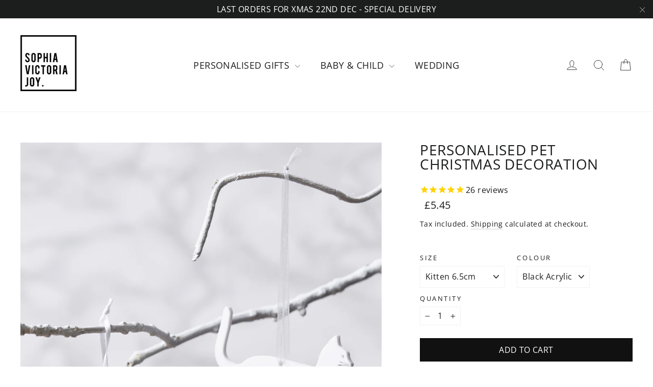

--- FILE ---
content_type: text/html; charset=utf-8
request_url: https://www.sophiavictoriajoy.com/products/personalised-pet-christmas-decoration
body_size: 43622
content:
<!doctype html>
<html class="no-js" lang="en" dir="ltr">
<head>
  <meta charset="utf-8">
  <meta http-equiv="X-UA-Compatible" content="IE=edge,chrome=1">
  <meta name="viewport" content="width=device-width,initial-scale=1">
  <meta name="theme-color" content="#111111">
  <link rel="canonical" href="https://www.sophiavictoriajoy.com/products/personalised-pet-christmas-decoration">
  <link rel="preconnect" href="https://cdn.shopify.com" crossorigin>
  <link rel="preconnect" href="https://fonts.shopifycdn.com" crossorigin>
  <link rel="dns-prefetch" href="https://productreviews.shopifycdn.com">
  <link rel="dns-prefetch" href="https://ajax.googleapis.com">
  <link rel="dns-prefetch" href="https://maps.googleapis.com">
  <link rel="dns-prefetch" href="https://maps.gstatic.com">
  <meta name="robots" content="index,follow"><link rel="shortcut icon" href="//www.sophiavictoriajoy.com/cdn/shop/files/favicon_32x32.webp?v=1715085948" type="image/png" /><title>Personalised Pet Christmas Decoration
&ndash; Sophia Victoria Joy
</title>
<meta name="description" content="Looking To Create The Perfect Finishing Touch? Our Personalised Pet Christmas Decoration from Sophia Victoria Joy may just be what you are looking for"><meta property="og:site_name" content="Sophia Victoria Joy">
  <meta property="og:url" content="https://www.sophiavictoriajoy.com/products/personalised-pet-christmas-decoration">
  <meta property="og:title" content="Personalised Pet Christmas Decoration">
  <meta property="og:type" content="product">
  <meta property="og:description" content="Looking To Create The Perfect Finishing Touch? Our Personalised Pet Christmas Decoration from Sophia Victoria Joy may just be what you are looking for"><meta property="og:image" content="http://www.sophiavictoriajoy.com/cdn/shop/products/20150916_svj_070.jpg?v=1478173522">
    <meta property="og:image:secure_url" content="https://www.sophiavictoriajoy.com/cdn/shop/products/20150916_svj_070.jpg?v=1478173522">
    <meta property="og:image:width" content="2048">
    <meta property="og:image:height" content="2048"><meta name="twitter:site" content="@x.com/sophiavjoy">
  <meta name="twitter:card" content="summary_large_image">
  <meta name="twitter:title" content="Personalised Pet Christmas Decoration">
  <meta name="twitter:description" content="Looking To Create The Perfect Finishing Touch? Our Personalised Pet Christmas Decoration from Sophia Victoria Joy may just be what you are looking for">
<script async crossorigin fetchpriority="high" src="/cdn/shopifycloud/importmap-polyfill/es-modules-shim.2.4.0.js"></script>
<script type="importmap">
{
  "imports": {
    "element.base-media": "//www.sophiavictoriajoy.com/cdn/shop/t/37/assets/element.base-media.js?v=61305152781971747521761644692",
    "element.image.parallax": "//www.sophiavictoriajoy.com/cdn/shop/t/37/assets/element.image.parallax.js?v=59188309605188605141761644692",
    "element.model": "//www.sophiavictoriajoy.com/cdn/shop/t/37/assets/element.model.js?v=104979259955732717291761644693",
    "element.quantity-selector": "//www.sophiavictoriajoy.com/cdn/shop/t/37/assets/element.quantity-selector.js?v=68208048201360514121761644694",
    "element.text.rte": "//www.sophiavictoriajoy.com/cdn/shop/t/37/assets/element.text.rte.js?v=28194737298593644281761644694",
    "element.video": "//www.sophiavictoriajoy.com/cdn/shop/t/37/assets/element.video.js?v=110560105447302630031761644695",
    "is-land": "//www.sophiavictoriajoy.com/cdn/shop/t/37/assets/is-land.min.js?v=92343381495565747271761644750",
    "util.misc": "//www.sophiavictoriajoy.com/cdn/shop/t/37/assets/util.misc.js?v=117964846174238173191761644780",
    "util.product-loader": "//www.sophiavictoriajoy.com/cdn/shop/t/37/assets/util.product-loader.js?v=71947287259713254281761644780",
    "util.resource-loader": "//www.sophiavictoriajoy.com/cdn/shop/t/37/assets/util.resource-loader.js?v=81301169148003274841761644781",
    "vendor.in-view": "//www.sophiavictoriajoy.com/cdn/shop/t/37/assets/vendor.in-view.js?v=126891093837844970591761644783"
  }
}
</script><script type="module" src="//www.sophiavictoriajoy.com/cdn/shop/t/37/assets/is-land.min.js?v=92343381495565747271761644750"></script>
<style data-shopify>@font-face {
  font-family: "Open Sans";
  font-weight: 400;
  font-style: normal;
  font-display: swap;
  src: url("//www.sophiavictoriajoy.com/cdn/fonts/open_sans/opensans_n4.c32e4d4eca5273f6d4ee95ddf54b5bbb75fc9b61.woff2") format("woff2"),
       url("//www.sophiavictoriajoy.com/cdn/fonts/open_sans/opensans_n4.5f3406f8d94162b37bfa232b486ac93ee892406d.woff") format("woff");
}

  @font-face {
  font-family: "Open Sans";
  font-weight: 400;
  font-style: normal;
  font-display: swap;
  src: url("//www.sophiavictoriajoy.com/cdn/fonts/open_sans/opensans_n4.c32e4d4eca5273f6d4ee95ddf54b5bbb75fc9b61.woff2") format("woff2"),
       url("//www.sophiavictoriajoy.com/cdn/fonts/open_sans/opensans_n4.5f3406f8d94162b37bfa232b486ac93ee892406d.woff") format("woff");
}


  @font-face {
  font-family: "Open Sans";
  font-weight: 600;
  font-style: normal;
  font-display: swap;
  src: url("//www.sophiavictoriajoy.com/cdn/fonts/open_sans/opensans_n6.15aeff3c913c3fe570c19cdfeed14ce10d09fb08.woff2") format("woff2"),
       url("//www.sophiavictoriajoy.com/cdn/fonts/open_sans/opensans_n6.14bef14c75f8837a87f70ce22013cb146ee3e9f3.woff") format("woff");
}

  @font-face {
  font-family: "Open Sans";
  font-weight: 400;
  font-style: italic;
  font-display: swap;
  src: url("//www.sophiavictoriajoy.com/cdn/fonts/open_sans/opensans_i4.6f1d45f7a46916cc95c694aab32ecbf7509cbf33.woff2") format("woff2"),
       url("//www.sophiavictoriajoy.com/cdn/fonts/open_sans/opensans_i4.4efaa52d5a57aa9a57c1556cc2b7465d18839daa.woff") format("woff");
}

  @font-face {
  font-family: "Open Sans";
  font-weight: 600;
  font-style: italic;
  font-display: swap;
  src: url("//www.sophiavictoriajoy.com/cdn/fonts/open_sans/opensans_i6.828bbc1b99433eacd7d50c9f0c1bfe16f27b89a3.woff2") format("woff2"),
       url("//www.sophiavictoriajoy.com/cdn/fonts/open_sans/opensans_i6.a79e1402e2bbd56b8069014f43ff9c422c30d057.woff") format("woff");
}

</style><link href="//www.sophiavictoriajoy.com/cdn/shop/t/37/assets/theme.css?v=128105613285900123441761644805" rel="stylesheet" type="text/css" media="all" />
<style data-shopify>:root {
    --typeHeaderPrimary: "Open Sans";
    --typeHeaderFallback: sans-serif;
    --typeHeaderSize: 28px;
    --typeHeaderWeight: 400;
    --typeHeaderLineHeight: 1;
    --typeHeaderSpacing: 0.025em;

    --typeBasePrimary:"Open Sans";
    --typeBaseFallback:sans-serif;
    --typeBaseSize: 16px;
    --typeBaseWeight: 400;
    --typeBaseLineHeight: 1.6;
    --typeBaseSpacing: 0.025em;

    --iconWeight: 2px;
    --iconLinecaps: round;

    --animateImagesStyle: fade-in;
    --animateImagesStyleSmall: fade-in-small;
    --animateSectionsBackgroundStyle: zoom-fade;
    --animateSectionsTextStyle: rise-up;
    --animateSectionsTextStyleAppendOut: rise-up-out;

    --colorAnnouncement: #1c1d1d;
    --colorAnnouncementText: #ffffff;

    --colorBody: #ffffff;
    --colorBodyAlpha05: rgba(255, 255, 255, 0.05);
    --colorBodyDim: #f2f2f2;
    --colorBodyLightDim: #fafafa;
    --colorBodyMediumDim: #f5f5f5;

    --colorBorder: #f0f1f3;

    --colorBtnPrimary: #111111;
    --colorBtnPrimaryDim: #040404;
    --colorBtnPrimaryText: #ffffff;

    --colorCartDot: #ff4f33;

    --colorDrawers: #ffffff;
    --colorDrawersDim: #f2f2f2;
    --colorDrawerBorder: #f0f1f3;
    --colorDrawerText: #000000;
    --colorDrawerTextDarken: #000000;
    --colorDrawerButton: #111111;
    --colorDrawerButtonText: #ffffff;

    --colorFooter: #f0f1f3;
    --colorFooterText: #2c2c2c;
    --colorFooterTextAlpha01: rgba(44, 44, 44, 0.1);
    --colorFooterTextAlpha012: rgba(44, 44, 44, 0.12);
    --colorFooterTextAlpha06: rgba(44, 44, 44, 0.6);

    --colorHeroText: #ffffff;

    --colorInputBg: #ffffff;
    --colorInputBgDim: #f2f2f2;
    --colorInputBgDark: #e6e6e6;
    --colorInputText: #1c1d1d;

    --colorLink: #1c1d1d;

    --colorModalBg: rgba(174, 177, 184, 0.6);

    --colorNav: #ffffff;
    --colorNavText: #1c1d1d;

    --colorSalePrice: #1c1d1d;
    --colorSaleTag: #1c1d1d;
    --colorSaleTagText: #ffffff;

    --colorTextBody: #1c1d1d;
    --colorTextBodyAlpha0025: rgba(28, 29, 29, 0.03);
    --colorTextBodyAlpha005: rgba(28, 29, 29, 0.05);
    --colorTextBodyAlpha008: rgba(28, 29, 29, 0.08);
    --colorTextBodyAlpha01: rgba(28, 29, 29, 0.1);
    --colorTextBodyAlpha035: rgba(28, 29, 29, 0.35);

    --colorSmallImageBg: #ffffff;
    --colorLargeImageBg: #dedfe1;

    --urlIcoSelect: url(//www.sophiavictoriajoy.com/cdn/shop/t/37/assets/ico-select.svg);
    --urlIcoSelectFooter: url(//www.sophiavictoriajoy.com/cdn/shop/t/37/assets/ico-select-footer.svg);
    --urlIcoSelectWhite: url(//www.sophiavictoriajoy.com/cdn/shop/t/37/assets/ico-select-white.svg);

    --urlButtonArrowPng: url(//www.sophiavictoriajoy.com/cdn/shop/t/37/assets/button-arrow.png);
    --urlButtonArrow2xPng: url(//www.sophiavictoriajoy.com/cdn/shop/t/37/assets/button-arrow-2x.png);
    --urlButtonArrowBlackPng: url(//www.sophiavictoriajoy.com/cdn/shop/t/37/assets/button-arrow-black.png);
    --urlButtonArrowBlack2xPng: url(//www.sophiavictoriajoy.com/cdn/shop/t/37/assets/button-arrow-black-2x.png);

    --sizeChartMargin: 25px 0;
    --sizeChartIconMargin: 5px;

    --newsletterReminderPadding: 30px 35px;

    /*Shop Pay Installments*/
    --color-body-text: #1c1d1d;
    --color-body: #ffffff;
    --color-bg: #ffffff;
  }

  
.collection-hero__content:before,
  .hero__image-wrapper:before,
  .hero__media:before {
    background-image: linear-gradient(to bottom, rgba(0, 0, 0, 0.0) 0%, rgba(0, 0, 0, 0.0) 40%, rgba(0, 0, 0, 0.7) 100%);
  }

  .skrim__item-content .skrim__overlay:after {
    background-image: linear-gradient(to bottom, rgba(0, 0, 0, 0.0) 30%, rgba(0, 0, 0, 0.7) 100%);
  }

  .placeholder-content {
    background-image: linear-gradient(100deg, #ffffff 40%, #f7f7f7 63%, #ffffff 79%);
  }</style><script>window.BOLD = window.BOLD || {};
    window.BOLD.common = window.BOLD.common || {};
    window.BOLD.common.Shopify = window.BOLD.common.Shopify || {};
    window.BOLD.common.Shopify.shop = {
      domain: 'www.sophiavictoriajoy.com',
      permanent_domain: 'sophia-victoria-joy.myshopify.com',
      url: 'https://www.sophiavictoriajoy.com',
      secure_url: 'https://www.sophiavictoriajoy.com',money_format: "£{{amount}}",currency: "GBP"
    };
    window.BOLD.common.Shopify.customer = {
      id: null,
      tags: null,
    };
    window.BOLD.common.Shopify.cart = {"note":null,"attributes":{},"original_total_price":0,"total_price":0,"total_discount":0,"total_weight":0.0,"item_count":0,"items":[],"requires_shipping":false,"currency":"GBP","items_subtotal_price":0,"cart_level_discount_applications":[],"checkout_charge_amount":0};
    window.BOLD.common.template = 'product';window.BOLD.common.Shopify.formatMoney = function(money, format) {
        function n(t, e) {
            return "undefined" == typeof t ? e : t
        }
        function r(t, e, r, i) {
            if (e = n(e, 2),
                r = n(r, ","),
                i = n(i, "."),
            isNaN(t) || null == t)
                return 0;
            t = (t / 100).toFixed(e);
            var o = t.split(".")
                , a = o[0].replace(/(\d)(?=(\d\d\d)+(?!\d))/g, "$1" + r)
                , s = o[1] ? i + o[1] : "";
            return a + s
        }
        "string" == typeof money && (money = money.replace(".", ""));
        var i = ""
            , o = /\{\{\s*(\w+)\s*\}\}/
            , a = format || window.BOLD.common.Shopify.shop.money_format || window.Shopify.money_format || "$ {{ amount }}";
        switch (a.match(o)[1]) {
            case "amount":
                i = r(money, 2, ",", ".");
                break;
            case "amount_no_decimals":
                i = r(money, 0, ",", ".");
                break;
            case "amount_with_comma_separator":
                i = r(money, 2, ".", ",");
                break;
            case "amount_no_decimals_with_comma_separator":
                i = r(money, 0, ".", ",");
                break;
            case "amount_with_space_separator":
                i = r(money, 2, " ", ",");
                break;
            case "amount_no_decimals_with_space_separator":
                i = r(money, 0, " ", ",");
                break;
            case "amount_with_apostrophe_separator":
                i = r(money, 2, "'", ".");
                break;
        }
        return a.replace(o, i);
    };
    window.BOLD.common.Shopify.saveProduct = function (handle, product) {
      if (typeof handle === 'string' && typeof window.BOLD.common.Shopify.products[handle] === 'undefined') {
        if (typeof product === 'number') {
          window.BOLD.common.Shopify.handles[product] = handle;
          product = { id: product };
        }
        window.BOLD.common.Shopify.products[handle] = product;
      }
    };
    window.BOLD.common.Shopify.saveVariant = function (variant_id, variant) {
      if (typeof variant_id === 'number' && typeof window.BOLD.common.Shopify.variants[variant_id] === 'undefined') {
        window.BOLD.common.Shopify.variants[variant_id] = variant;
      }
    };window.BOLD.common.Shopify.products = window.BOLD.common.Shopify.products || {};
    window.BOLD.common.Shopify.variants = window.BOLD.common.Shopify.variants || {};
    window.BOLD.common.Shopify.handles = window.BOLD.common.Shopify.handles || {};window.BOLD.common.Shopify.handle = "personalised-pet-christmas-decoration"
window.BOLD.common.Shopify.saveProduct("personalised-pet-christmas-decoration", 6638976261);window.BOLD.common.Shopify.saveVariant(22239518597, { product_id: 6638976261, product_handle: "personalised-pet-christmas-decoration", price: 545, group_id: '', csp_metafield: {}});window.BOLD.common.Shopify.saveVariant(22239864197, { product_id: 6638976261, product_handle: "personalised-pet-christmas-decoration", price: 545, group_id: '', csp_metafield: {}});window.BOLD.common.Shopify.saveVariant(22239864261, { product_id: 6638976261, product_handle: "personalised-pet-christmas-decoration", price: 545, group_id: '', csp_metafield: {}});window.BOLD.common.Shopify.saveVariant(22239864325, { product_id: 6638976261, product_handle: "personalised-pet-christmas-decoration", price: 645, group_id: '', csp_metafield: {}});window.BOLD.common.Shopify.saveVariant(22239864453, { product_id: 6638976261, product_handle: "personalised-pet-christmas-decoration", price: 645, group_id: '', csp_metafield: {}});window.BOLD.common.Shopify.saveVariant(22239864517, { product_id: 6638976261, product_handle: "personalised-pet-christmas-decoration", price: 645, group_id: '', csp_metafield: {}});window.BOLD.common.Shopify.saveVariant(22239864581, { product_id: 6638976261, product_handle: "personalised-pet-christmas-decoration", price: 545, group_id: '', csp_metafield: {}});window.BOLD.common.Shopify.saveVariant(22239864645, { product_id: 6638976261, product_handle: "personalised-pet-christmas-decoration", price: 545, group_id: '', csp_metafield: {}});window.BOLD.common.Shopify.saveVariant(22239864709, { product_id: 6638976261, product_handle: "personalised-pet-christmas-decoration", price: 545, group_id: '', csp_metafield: {}});window.BOLD.common.Shopify.saveVariant(22239864773, { product_id: 6638976261, product_handle: "personalised-pet-christmas-decoration", price: 645, group_id: '', csp_metafield: {}});window.BOLD.common.Shopify.saveVariant(22239864837, { product_id: 6638976261, product_handle: "personalised-pet-christmas-decoration", price: 645, group_id: '', csp_metafield: {}});window.BOLD.common.Shopify.saveVariant(22239864901, { product_id: 6638976261, product_handle: "personalised-pet-christmas-decoration", price: 645, group_id: '', csp_metafield: {}});window.BOLD.apps_installed = {} || {};window.BOLD.common.Shopify.metafields = window.BOLD.common.Shopify.metafields || {};window.BOLD.common.Shopify.metafields["bold_rp"] = {};window.BOLD.common.Shopify.metafields["bold_csp_defaults"] = {};window.BOLD.common.cacheParams = window.BOLD.common.cacheParams || {};
</script><script>    window.BOLD.common.cacheParams.options = 1716297477;</script><link href="//www.sophiavictoriajoy.com/cdn/shop/t/37/assets/bold-options.css?v=38060852700641825871761644687" rel="stylesheet" type="text/css" media="all" /><script src="https://options.shopapps.site/js/options.js" type="text/javascript"></script>
<script>    window.BOLD = window.BOLD || {};        window.BOLD.options = window.BOLD.options || {};        window.BOLD.options.settings = window.BOLD.options.settings || {};        window.BOLD.options.settings.v1_variant_mode = window.BOLD.options.settings.v1_variant_mode || true;        window.BOLD.options.settings.hybrid_fix_auto_insert_inputs =        window.BOLD.options.settings.hybrid_fix_auto_insert_inputs || true;</script><script>window.BOLD = window.BOLD || {};
    window.BOLD.common = window.BOLD.common || {};
    window.BOLD.common.Shopify = window.BOLD.common.Shopify || {};
    window.BOLD.common.Shopify.shop = {
      domain: 'www.sophiavictoriajoy.com',
      permanent_domain: 'sophia-victoria-joy.myshopify.com',
      url: 'https://www.sophiavictoriajoy.com',
      secure_url: 'https://www.sophiavictoriajoy.com',money_format: "£{{amount}}",currency: "GBP"
    };
    window.BOLD.common.Shopify.customer = {
      id: null,
      tags: null,
    };
    window.BOLD.common.Shopify.cart = {"note":null,"attributes":{},"original_total_price":0,"total_price":0,"total_discount":0,"total_weight":0.0,"item_count":0,"items":[],"requires_shipping":false,"currency":"GBP","items_subtotal_price":0,"cart_level_discount_applications":[],"checkout_charge_amount":0};
    window.BOLD.common.template = 'product';window.BOLD.common.Shopify.formatMoney = function(money, format) {
        function n(t, e) {
            return "undefined" == typeof t ? e : t
        }
        function r(t, e, r, i) {
            if (e = n(e, 2),
                r = n(r, ","),
                i = n(i, "."),
            isNaN(t) || null == t)
                return 0;
            t = (t / 100).toFixed(e);
            var o = t.split(".")
                , a = o[0].replace(/(\d)(?=(\d\d\d)+(?!\d))/g, "$1" + r)
                , s = o[1] ? i + o[1] : "";
            return a + s
        }
        "string" == typeof money && (money = money.replace(".", ""));
        var i = ""
            , o = /\{\{\s*(\w+)\s*\}\}/
            , a = format || window.BOLD.common.Shopify.shop.money_format || window.Shopify.money_format || "$ {{ amount }}";
        switch (a.match(o)[1]) {
            case "amount":
                i = r(money, 2, ",", ".");
                break;
            case "amount_no_decimals":
                i = r(money, 0, ",", ".");
                break;
            case "amount_with_comma_separator":
                i = r(money, 2, ".", ",");
                break;
            case "amount_no_decimals_with_comma_separator":
                i = r(money, 0, ".", ",");
                break;
            case "amount_with_space_separator":
                i = r(money, 2, " ", ",");
                break;
            case "amount_no_decimals_with_space_separator":
                i = r(money, 0, " ", ",");
                break;
            case "amount_with_apostrophe_separator":
                i = r(money, 2, "'", ".");
                break;
        }
        return a.replace(o, i);
    };
    window.BOLD.common.Shopify.saveProduct = function (handle, product) {
      if (typeof handle === 'string' && typeof window.BOLD.common.Shopify.products[handle] === 'undefined') {
        if (typeof product === 'number') {
          window.BOLD.common.Shopify.handles[product] = handle;
          product = { id: product };
        }
        window.BOLD.common.Shopify.products[handle] = product;
      }
    };
    window.BOLD.common.Shopify.saveVariant = function (variant_id, variant) {
      if (typeof variant_id === 'number' && typeof window.BOLD.common.Shopify.variants[variant_id] === 'undefined') {
        window.BOLD.common.Shopify.variants[variant_id] = variant;
      }
    };window.BOLD.common.Shopify.products = window.BOLD.common.Shopify.products || {};
    window.BOLD.common.Shopify.variants = window.BOLD.common.Shopify.variants || {};
    window.BOLD.common.Shopify.handles = window.BOLD.common.Shopify.handles || {};window.BOLD.common.Shopify.handle = "personalised-pet-christmas-decoration"
window.BOLD.common.Shopify.saveProduct("personalised-pet-christmas-decoration", 6638976261);window.BOLD.common.Shopify.saveVariant(22239518597, { product_id: 6638976261, product_handle: "personalised-pet-christmas-decoration", price: 545, group_id: '', csp_metafield: {}});window.BOLD.common.Shopify.saveVariant(22239864197, { product_id: 6638976261, product_handle: "personalised-pet-christmas-decoration", price: 545, group_id: '', csp_metafield: {}});window.BOLD.common.Shopify.saveVariant(22239864261, { product_id: 6638976261, product_handle: "personalised-pet-christmas-decoration", price: 545, group_id: '', csp_metafield: {}});window.BOLD.common.Shopify.saveVariant(22239864325, { product_id: 6638976261, product_handle: "personalised-pet-christmas-decoration", price: 645, group_id: '', csp_metafield: {}});window.BOLD.common.Shopify.saveVariant(22239864453, { product_id: 6638976261, product_handle: "personalised-pet-christmas-decoration", price: 645, group_id: '', csp_metafield: {}});window.BOLD.common.Shopify.saveVariant(22239864517, { product_id: 6638976261, product_handle: "personalised-pet-christmas-decoration", price: 645, group_id: '', csp_metafield: {}});window.BOLD.common.Shopify.saveVariant(22239864581, { product_id: 6638976261, product_handle: "personalised-pet-christmas-decoration", price: 545, group_id: '', csp_metafield: {}});window.BOLD.common.Shopify.saveVariant(22239864645, { product_id: 6638976261, product_handle: "personalised-pet-christmas-decoration", price: 545, group_id: '', csp_metafield: {}});window.BOLD.common.Shopify.saveVariant(22239864709, { product_id: 6638976261, product_handle: "personalised-pet-christmas-decoration", price: 545, group_id: '', csp_metafield: {}});window.BOLD.common.Shopify.saveVariant(22239864773, { product_id: 6638976261, product_handle: "personalised-pet-christmas-decoration", price: 645, group_id: '', csp_metafield: {}});window.BOLD.common.Shopify.saveVariant(22239864837, { product_id: 6638976261, product_handle: "personalised-pet-christmas-decoration", price: 645, group_id: '', csp_metafield: {}});window.BOLD.common.Shopify.saveVariant(22239864901, { product_id: 6638976261, product_handle: "personalised-pet-christmas-decoration", price: 645, group_id: '', csp_metafield: {}});window.BOLD.apps_installed = {} || {};window.BOLD.common.Shopify.metafields = window.BOLD.common.Shopify.metafields || {};window.BOLD.common.Shopify.metafields["bold_rp"] = {};window.BOLD.common.Shopify.metafields["bold_csp_defaults"] = {};window.BOLD.common.cacheParams = window.BOLD.common.cacheParams || {};
</script><script>    window.BOLD.common.cacheParams.options = 1716297477;</script><link href="//www.sophiavictoriajoy.com/cdn/shop/t/37/assets/bold-options.css?v=38060852700641825871761644687" rel="stylesheet" type="text/css" media="all" /><script src="https://options.shopapps.site/js/options.js" type="text/javascript"></script>
  <script>
    document.documentElement.className = document.documentElement.className.replace('no-js', 'js');

    window.theme = window.theme || {};
    theme.routes = {
      home: "/",
      cart: "/cart.js",
      cartPage: "/cart",
      cartAdd: "/cart/add.js",
      cartChange: "/cart/change.js",
      search: "/search",
      predictiveSearch: "/search/suggest"
    };
    theme.strings = {
      soldOut: "Sold Out",
      unavailable: "Unavailable",
      inStockLabel: "In stock, ready to ship",
      oneStockLabel: "Low stock - [count] item left",
      otherStockLabel: "Low stock - [count] items left",
      willNotShipUntil: "Ready to ship [date]",
      willBeInStockAfter: "Back in stock [date]",
      waitingForStock: "Backordered, shipping soon",
      cartSavings: "You're saving [savings]",
      cartEmpty: "Your cart is currently empty.",
      cartTermsConfirmation: "You must agree with the terms and conditions of sales to check out",
      searchCollections: "Collections",
      searchPages: "Pages",
      searchArticles: "Articles",
      maxQuantity: "You can only have [quantity] of [title] in your cart."
    };
    theme.settings = {
      cartType: "drawer",
      isCustomerTemplate: false,
      moneyFormat: "£{{amount}}",
      predictiveSearch: true,
      predictiveSearchType: null,
      quickView: false,
      themeName: 'Motion',
      themeVersion: "11.1.0"
    };
  </script>

  <script>window.performance && window.performance.mark && window.performance.mark('shopify.content_for_header.start');</script><meta name="google-site-verification" content="P1zJPuODhK-WgisDHGCNnJC43Cm6dIEgIcw6DMbxfQg">
<meta id="shopify-digital-wallet" name="shopify-digital-wallet" content="/10450086/digital_wallets/dialog">
<meta name="shopify-checkout-api-token" content="7434086dca36bd9f7279ac8f3344d1a9">
<meta id="in-context-paypal-metadata" data-shop-id="10450086" data-venmo-supported="false" data-environment="production" data-locale="en_US" data-paypal-v4="true" data-currency="GBP">
<link rel="alternate" type="application/json+oembed" href="https://www.sophiavictoriajoy.com/products/personalised-pet-christmas-decoration.oembed">
<script async="async" src="/checkouts/internal/preloads.js?locale=en-GB"></script>
<link rel="preconnect" href="https://shop.app" crossorigin="anonymous">
<script async="async" src="https://shop.app/checkouts/internal/preloads.js?locale=en-GB&shop_id=10450086" crossorigin="anonymous"></script>
<script id="apple-pay-shop-capabilities" type="application/json">{"shopId":10450086,"countryCode":"GB","currencyCode":"GBP","merchantCapabilities":["supports3DS"],"merchantId":"gid:\/\/shopify\/Shop\/10450086","merchantName":"Sophia Victoria Joy","requiredBillingContactFields":["postalAddress","email"],"requiredShippingContactFields":["postalAddress","email"],"shippingType":"shipping","supportedNetworks":["visa","maestro","masterCard","amex","discover","elo"],"total":{"type":"pending","label":"Sophia Victoria Joy","amount":"1.00"},"shopifyPaymentsEnabled":true,"supportsSubscriptions":true}</script>
<script id="shopify-features" type="application/json">{"accessToken":"7434086dca36bd9f7279ac8f3344d1a9","betas":["rich-media-storefront-analytics"],"domain":"www.sophiavictoriajoy.com","predictiveSearch":true,"shopId":10450086,"locale":"en"}</script>
<script>var Shopify = Shopify || {};
Shopify.shop = "sophia-victoria-joy.myshopify.com";
Shopify.locale = "en";
Shopify.currency = {"active":"GBP","rate":"1.0"};
Shopify.country = "GB";
Shopify.theme = {"name":"Updated copy of Motion 20240503 Inc Bold Apps","id":186676150656,"schema_name":"Motion","schema_version":"11.1.0","theme_store_id":847,"role":"main"};
Shopify.theme.handle = "null";
Shopify.theme.style = {"id":null,"handle":null};
Shopify.cdnHost = "www.sophiavictoriajoy.com/cdn";
Shopify.routes = Shopify.routes || {};
Shopify.routes.root = "/";</script>
<script type="module">!function(o){(o.Shopify=o.Shopify||{}).modules=!0}(window);</script>
<script>!function(o){function n(){var o=[];function n(){o.push(Array.prototype.slice.apply(arguments))}return n.q=o,n}var t=o.Shopify=o.Shopify||{};t.loadFeatures=n(),t.autoloadFeatures=n()}(window);</script>
<script>
  window.ShopifyPay = window.ShopifyPay || {};
  window.ShopifyPay.apiHost = "shop.app\/pay";
  window.ShopifyPay.redirectState = null;
</script>
<script id="shop-js-analytics" type="application/json">{"pageType":"product"}</script>
<script defer="defer" async type="module" src="//www.sophiavictoriajoy.com/cdn/shopifycloud/shop-js/modules/v2/client.init-shop-cart-sync_C5BV16lS.en.esm.js"></script>
<script defer="defer" async type="module" src="//www.sophiavictoriajoy.com/cdn/shopifycloud/shop-js/modules/v2/chunk.common_CygWptCX.esm.js"></script>
<script type="module">
  await import("//www.sophiavictoriajoy.com/cdn/shopifycloud/shop-js/modules/v2/client.init-shop-cart-sync_C5BV16lS.en.esm.js");
await import("//www.sophiavictoriajoy.com/cdn/shopifycloud/shop-js/modules/v2/chunk.common_CygWptCX.esm.js");

  window.Shopify.SignInWithShop?.initShopCartSync?.({"fedCMEnabled":true,"windoidEnabled":true});

</script>
<script defer="defer" async type="module" src="//www.sophiavictoriajoy.com/cdn/shopifycloud/shop-js/modules/v2/client.payment-terms_CZxnsJam.en.esm.js"></script>
<script defer="defer" async type="module" src="//www.sophiavictoriajoy.com/cdn/shopifycloud/shop-js/modules/v2/chunk.common_CygWptCX.esm.js"></script>
<script defer="defer" async type="module" src="//www.sophiavictoriajoy.com/cdn/shopifycloud/shop-js/modules/v2/chunk.modal_D71HUcav.esm.js"></script>
<script type="module">
  await import("//www.sophiavictoriajoy.com/cdn/shopifycloud/shop-js/modules/v2/client.payment-terms_CZxnsJam.en.esm.js");
await import("//www.sophiavictoriajoy.com/cdn/shopifycloud/shop-js/modules/v2/chunk.common_CygWptCX.esm.js");
await import("//www.sophiavictoriajoy.com/cdn/shopifycloud/shop-js/modules/v2/chunk.modal_D71HUcav.esm.js");

  
</script>
<script>
  window.Shopify = window.Shopify || {};
  if (!window.Shopify.featureAssets) window.Shopify.featureAssets = {};
  window.Shopify.featureAssets['shop-js'] = {"shop-cart-sync":["modules/v2/client.shop-cart-sync_ZFArdW7E.en.esm.js","modules/v2/chunk.common_CygWptCX.esm.js"],"init-fed-cm":["modules/v2/client.init-fed-cm_CmiC4vf6.en.esm.js","modules/v2/chunk.common_CygWptCX.esm.js"],"shop-button":["modules/v2/client.shop-button_tlx5R9nI.en.esm.js","modules/v2/chunk.common_CygWptCX.esm.js"],"shop-cash-offers":["modules/v2/client.shop-cash-offers_DOA2yAJr.en.esm.js","modules/v2/chunk.common_CygWptCX.esm.js","modules/v2/chunk.modal_D71HUcav.esm.js"],"init-windoid":["modules/v2/client.init-windoid_sURxWdc1.en.esm.js","modules/v2/chunk.common_CygWptCX.esm.js"],"shop-toast-manager":["modules/v2/client.shop-toast-manager_ClPi3nE9.en.esm.js","modules/v2/chunk.common_CygWptCX.esm.js"],"init-shop-email-lookup-coordinator":["modules/v2/client.init-shop-email-lookup-coordinator_B8hsDcYM.en.esm.js","modules/v2/chunk.common_CygWptCX.esm.js"],"init-shop-cart-sync":["modules/v2/client.init-shop-cart-sync_C5BV16lS.en.esm.js","modules/v2/chunk.common_CygWptCX.esm.js"],"avatar":["modules/v2/client.avatar_BTnouDA3.en.esm.js"],"pay-button":["modules/v2/client.pay-button_FdsNuTd3.en.esm.js","modules/v2/chunk.common_CygWptCX.esm.js"],"init-customer-accounts":["modules/v2/client.init-customer-accounts_DxDtT_ad.en.esm.js","modules/v2/client.shop-login-button_C5VAVYt1.en.esm.js","modules/v2/chunk.common_CygWptCX.esm.js","modules/v2/chunk.modal_D71HUcav.esm.js"],"init-shop-for-new-customer-accounts":["modules/v2/client.init-shop-for-new-customer-accounts_ChsxoAhi.en.esm.js","modules/v2/client.shop-login-button_C5VAVYt1.en.esm.js","modules/v2/chunk.common_CygWptCX.esm.js","modules/v2/chunk.modal_D71HUcav.esm.js"],"shop-login-button":["modules/v2/client.shop-login-button_C5VAVYt1.en.esm.js","modules/v2/chunk.common_CygWptCX.esm.js","modules/v2/chunk.modal_D71HUcav.esm.js"],"init-customer-accounts-sign-up":["modules/v2/client.init-customer-accounts-sign-up_CPSyQ0Tj.en.esm.js","modules/v2/client.shop-login-button_C5VAVYt1.en.esm.js","modules/v2/chunk.common_CygWptCX.esm.js","modules/v2/chunk.modal_D71HUcav.esm.js"],"shop-follow-button":["modules/v2/client.shop-follow-button_Cva4Ekp9.en.esm.js","modules/v2/chunk.common_CygWptCX.esm.js","modules/v2/chunk.modal_D71HUcav.esm.js"],"checkout-modal":["modules/v2/client.checkout-modal_BPM8l0SH.en.esm.js","modules/v2/chunk.common_CygWptCX.esm.js","modules/v2/chunk.modal_D71HUcav.esm.js"],"lead-capture":["modules/v2/client.lead-capture_Bi8yE_yS.en.esm.js","modules/v2/chunk.common_CygWptCX.esm.js","modules/v2/chunk.modal_D71HUcav.esm.js"],"shop-login":["modules/v2/client.shop-login_D6lNrXab.en.esm.js","modules/v2/chunk.common_CygWptCX.esm.js","modules/v2/chunk.modal_D71HUcav.esm.js"],"payment-terms":["modules/v2/client.payment-terms_CZxnsJam.en.esm.js","modules/v2/chunk.common_CygWptCX.esm.js","modules/v2/chunk.modal_D71HUcav.esm.js"]};
</script>
<script>(function() {
  var isLoaded = false;
  function asyncLoad() {
    if (isLoaded) return;
    isLoaded = true;
    var urls = ["https:\/\/cdn-stamped-io.azureedge.net\/files\/widget.min.js?shop=sophia-victoria-joy.myshopify.com","https:\/\/shopify.orderdeadline.com\/app\/frontend\/js\/order-deadline.min.js?shop=sophia-victoria-joy.myshopify.com","\/\/cdn.shopify.com\/proxy\/3328cb57d0caa2894bc6f5a9afb892caa6dad101a7f92489da3341e70b9bbb3c\/shopify-script-tags.s3.eu-west-1.amazonaws.com\/smartseo\/instantpage.js?shop=sophia-victoria-joy.myshopify.com\u0026sp-cache-control=cHVibGljLCBtYXgtYWdlPTkwMA","https:\/\/cdn.customily.com\/shopify\/static\/customily.shopify.script.js?shop=sophia-victoria-joy.myshopify.com","https:\/\/assets.getuploadkit.com\/assets\/uploadkit-client.js?shop=sophia-victoria-joy.myshopify.com"];
    for (var i = 0; i < urls.length; i++) {
      var s = document.createElement('script');
      s.type = 'text/javascript';
      s.async = true;
      s.src = urls[i];
      var x = document.getElementsByTagName('script')[0];
      x.parentNode.insertBefore(s, x);
    }
  };
  if(window.attachEvent) {
    window.attachEvent('onload', asyncLoad);
  } else {
    window.addEventListener('load', asyncLoad, false);
  }
})();</script>
<script id="__st">var __st={"a":10450086,"offset":0,"reqid":"263396b5-8297-4893-a1ef-ef46ca29a00d-1768700968","pageurl":"www.sophiavictoriajoy.com\/products\/personalised-pet-christmas-decoration","u":"4caa35987fae","p":"product","rtyp":"product","rid":6638976261};</script>
<script>window.ShopifyPaypalV4VisibilityTracking = true;</script>
<script id="captcha-bootstrap">!function(){'use strict';const t='contact',e='account',n='new_comment',o=[[t,t],['blogs',n],['comments',n],[t,'customer']],c=[[e,'customer_login'],[e,'guest_login'],[e,'recover_customer_password'],[e,'create_customer']],r=t=>t.map((([t,e])=>`form[action*='/${t}']:not([data-nocaptcha='true']) input[name='form_type'][value='${e}']`)).join(','),a=t=>()=>t?[...document.querySelectorAll(t)].map((t=>t.form)):[];function s(){const t=[...o],e=r(t);return a(e)}const i='password',u='form_key',d=['recaptcha-v3-token','g-recaptcha-response','h-captcha-response',i],f=()=>{try{return window.sessionStorage}catch{return}},m='__shopify_v',_=t=>t.elements[u];function p(t,e,n=!1){try{const o=window.sessionStorage,c=JSON.parse(o.getItem(e)),{data:r}=function(t){const{data:e,action:n}=t;return t[m]||n?{data:e,action:n}:{data:t,action:n}}(c);for(const[e,n]of Object.entries(r))t.elements[e]&&(t.elements[e].value=n);n&&o.removeItem(e)}catch(o){console.error('form repopulation failed',{error:o})}}const l='form_type',E='cptcha';function T(t){t.dataset[E]=!0}const w=window,h=w.document,L='Shopify',v='ce_forms',y='captcha';let A=!1;((t,e)=>{const n=(g='f06e6c50-85a8-45c8-87d0-21a2b65856fe',I='https://cdn.shopify.com/shopifycloud/storefront-forms-hcaptcha/ce_storefront_forms_captcha_hcaptcha.v1.5.2.iife.js',D={infoText:'Protected by hCaptcha',privacyText:'Privacy',termsText:'Terms'},(t,e,n)=>{const o=w[L][v],c=o.bindForm;if(c)return c(t,g,e,D).then(n);var r;o.q.push([[t,g,e,D],n]),r=I,A||(h.body.append(Object.assign(h.createElement('script'),{id:'captcha-provider',async:!0,src:r})),A=!0)});var g,I,D;w[L]=w[L]||{},w[L][v]=w[L][v]||{},w[L][v].q=[],w[L][y]=w[L][y]||{},w[L][y].protect=function(t,e){n(t,void 0,e),T(t)},Object.freeze(w[L][y]),function(t,e,n,w,h,L){const[v,y,A,g]=function(t,e,n){const i=e?o:[],u=t?c:[],d=[...i,...u],f=r(d),m=r(i),_=r(d.filter((([t,e])=>n.includes(e))));return[a(f),a(m),a(_),s()]}(w,h,L),I=t=>{const e=t.target;return e instanceof HTMLFormElement?e:e&&e.form},D=t=>v().includes(t);t.addEventListener('submit',(t=>{const e=I(t);if(!e)return;const n=D(e)&&!e.dataset.hcaptchaBound&&!e.dataset.recaptchaBound,o=_(e),c=g().includes(e)&&(!o||!o.value);(n||c)&&t.preventDefault(),c&&!n&&(function(t){try{if(!f())return;!function(t){const e=f();if(!e)return;const n=_(t);if(!n)return;const o=n.value;o&&e.removeItem(o)}(t);const e=Array.from(Array(32),(()=>Math.random().toString(36)[2])).join('');!function(t,e){_(t)||t.append(Object.assign(document.createElement('input'),{type:'hidden',name:u})),t.elements[u].value=e}(t,e),function(t,e){const n=f();if(!n)return;const o=[...t.querySelectorAll(`input[type='${i}']`)].map((({name:t})=>t)),c=[...d,...o],r={};for(const[a,s]of new FormData(t).entries())c.includes(a)||(r[a]=s);n.setItem(e,JSON.stringify({[m]:1,action:t.action,data:r}))}(t,e)}catch(e){console.error('failed to persist form',e)}}(e),e.submit())}));const S=(t,e)=>{t&&!t.dataset[E]&&(n(t,e.some((e=>e===t))),T(t))};for(const o of['focusin','change'])t.addEventListener(o,(t=>{const e=I(t);D(e)&&S(e,y())}));const B=e.get('form_key'),M=e.get(l),P=B&&M;t.addEventListener('DOMContentLoaded',(()=>{const t=y();if(P)for(const e of t)e.elements[l].value===M&&p(e,B);[...new Set([...A(),...v().filter((t=>'true'===t.dataset.shopifyCaptcha))])].forEach((e=>S(e,t)))}))}(h,new URLSearchParams(w.location.search),n,t,e,['guest_login'])})(!0,!0)}();</script>
<script integrity="sha256-4kQ18oKyAcykRKYeNunJcIwy7WH5gtpwJnB7kiuLZ1E=" data-source-attribution="shopify.loadfeatures" defer="defer" src="//www.sophiavictoriajoy.com/cdn/shopifycloud/storefront/assets/storefront/load_feature-a0a9edcb.js" crossorigin="anonymous"></script>
<script crossorigin="anonymous" defer="defer" src="//www.sophiavictoriajoy.com/cdn/shopifycloud/storefront/assets/shopify_pay/storefront-65b4c6d7.js?v=20250812"></script>
<script data-source-attribution="shopify.dynamic_checkout.dynamic.init">var Shopify=Shopify||{};Shopify.PaymentButton=Shopify.PaymentButton||{isStorefrontPortableWallets:!0,init:function(){window.Shopify.PaymentButton.init=function(){};var t=document.createElement("script");t.src="https://www.sophiavictoriajoy.com/cdn/shopifycloud/portable-wallets/latest/portable-wallets.en.js",t.type="module",document.head.appendChild(t)}};
</script>
<script data-source-attribution="shopify.dynamic_checkout.buyer_consent">
  function portableWalletsHideBuyerConsent(e){var t=document.getElementById("shopify-buyer-consent"),n=document.getElementById("shopify-subscription-policy-button");t&&n&&(t.classList.add("hidden"),t.setAttribute("aria-hidden","true"),n.removeEventListener("click",e))}function portableWalletsShowBuyerConsent(e){var t=document.getElementById("shopify-buyer-consent"),n=document.getElementById("shopify-subscription-policy-button");t&&n&&(t.classList.remove("hidden"),t.removeAttribute("aria-hidden"),n.addEventListener("click",e))}window.Shopify?.PaymentButton&&(window.Shopify.PaymentButton.hideBuyerConsent=portableWalletsHideBuyerConsent,window.Shopify.PaymentButton.showBuyerConsent=portableWalletsShowBuyerConsent);
</script>
<script data-source-attribution="shopify.dynamic_checkout.cart.bootstrap">document.addEventListener("DOMContentLoaded",(function(){function t(){return document.querySelector("shopify-accelerated-checkout-cart, shopify-accelerated-checkout")}if(t())Shopify.PaymentButton.init();else{new MutationObserver((function(e,n){t()&&(Shopify.PaymentButton.init(),n.disconnect())})).observe(document.body,{childList:!0,subtree:!0})}}));
</script>
<script id='scb4127' type='text/javascript' async='' src='https://www.sophiavictoriajoy.com/cdn/shopifycloud/privacy-banner/storefront-banner.js'></script><link id="shopify-accelerated-checkout-styles" rel="stylesheet" media="screen" href="https://www.sophiavictoriajoy.com/cdn/shopifycloud/portable-wallets/latest/accelerated-checkout-backwards-compat.css" crossorigin="anonymous">
<style id="shopify-accelerated-checkout-cart">
        #shopify-buyer-consent {
  margin-top: 1em;
  display: inline-block;
  width: 100%;
}

#shopify-buyer-consent.hidden {
  display: none;
}

#shopify-subscription-policy-button {
  background: none;
  border: none;
  padding: 0;
  text-decoration: underline;
  font-size: inherit;
  cursor: pointer;
}

#shopify-subscription-policy-button::before {
  box-shadow: none;
}

      </style>

<script>window.performance && window.performance.mark && window.performance.mark('shopify.content_for_header.end');</script>

  <style data-shopify>
    :root {
      --element-button-color-primary: red;
      --element-button-color-secondary: blue;
    }
  </style>

  <script src="//www.sophiavictoriajoy.com/cdn/shop/t/37/assets/vendor-scripts-v14.js" defer="defer"></script><link rel="stylesheet" href="//www.sophiavictoriajoy.com/cdn/shop/t/37/assets/country-flags.css"><script src="//www.sophiavictoriajoy.com/cdn/shop/t/37/assets/theme.js?v=140924482945350573091761644779" defer="defer"></script>

  <style data-shopify>
    :root {
      /* Root Variables */
      /* ========================= */
      --root-color-primary: #1c1d1d;
      --color-primary: #1c1d1d;
      --root-color-secondary: #ffffff;
      --color-secondary: #ffffff;
      --color-sale-tag: #1c1d1d;
      --color-sale-tag-text: #ffffff;
      --color-sale-price: #1c1d1d;
      --layout-section-padding-block: 3rem;
      --layout-section-max-inline-size: 1220px;

      /* Text */
      /* ========================= */
      
      /* Body Font Styles */
      --element-text-font-family--body: "Open Sans";
      --element-text-font-family-fallback--body: sans-serif;
      --element-text-font-weight--body: 400;
      --element-text-letter-spacing--body: 0.025em;
      --element-text-text-transform--body: none;

      /* Body Font Sizes */
      --element-text-font-size--body: initial;
      --element-text-font-size--body-xs: 12px;
      --element-text-font-size--body-sm: 14px;
      --element-text-font-size--body-md: 16px;
      --element-text-font-size--body-lg: 18px;
      
      /* Body Line Heights */
      --element-text-line-height--body: 1.6;

      /* Heading Font Styles */
      --element-text-font-family--heading: "Open Sans";
      --element-text-font-family-fallback--heading: sans-serif;
      --element-text-font-weight--heading: 400;
      --element-text-letter-spacing--heading: 0.025em;
      
      
      --element-text-text-transform--heading: uppercase;
       
      
      
      /* Heading Font Sizes */
      --element-text-font-size--heading-2xl: 44px;
      --element-text-font-size--heading-xl: 28px;
      --element-text-font-size--heading-lg: 22px;
      --element-text-font-size--heading-md: 20px;
      --element-text-font-size--heading-sm: 14px;
      --element-text-font-size--heading-xs: 12px;
      
      /* Heading Line Heights */
      --element-text-line-height--heading: 1;

      /* Buttons */
      /* ========================= */
      
          --element-button-radius: 0;
      

      --element-button-font-family: "Open Sans";
      --element-button-font-family-fallback: sans-serif;
      --element-button-font-weight: 400;
      --element-button-letter-spacing: 0.025em;

      
      --element-button-text-transform: uppercase;
       

      /* Base Color Variables */
      --element-button-color-primary: #111111;
      --element-button-color-secondary: #ffffff;
      --element-button-box-shadow: inset 0 0 0 1px #f0f1f3;
      --element-button-shade-border: 100%;

      /* Hover State Variables */
      --element-button-shade-background--hover: 0%;

      /* Focus State Variables */
      --element-button-color-focus: var(--color-focus);
    }

    .element-input {
      box-shadow: inset 0 0 0 1px #f0f1f3;
      background-color: #ffffff;
    }

    .element-input:hover {
      box-shadow: inset 0 0 0 1px #1c1d1d;
    }

    .element-input:focus {
      border: none;
      box-shadow: inset 0 0 0 1px #1c1d1d;
    }

    .element-input:focus-visible {
      border: none;
      box-shadow: inset 0 0 0 2px var(--color-focus, #4a9afc);
    }

    .element-button:hover {
      --element-button-box-shadow: inset 0 0 0 1px #1c1d1d;
    }

    product-form label.element-text:is([class*=element-text])  {
      font-family: var(--element-text-font-family--heading);
    }

    .element-radio .element-button {
      --element-button-font-family: "Open Sans";
    }

    .element-radio input:checked ~ .element-button {
      --element-button-shade-background--active: 0%;
      --element-button-box-shadow: inset 0 0 0 2px #1c1d1d;
      --color-primary: #ffffff;
      --color-secondary: #1c1d1d;
    }

    .element-button.element-quantity-selector__button {
      --element-button-box-shadow: outset 0 0 0 1px transparent;
    }

    quantity-selector:hover .element-quantity-selector__input {
      box-shadow: inset 0 0 0 1px #1c1d1d;
    }

    @media (max-width: 768px) {
      :root {
        /* Heading Font Sizes */
        --element-text-font-size--heading-2xl: calc(44px * 0.8);
        --element-text-font-size--heading-xl: calc(28px * 0.8);
        --element-text-font-size--heading-lg: calc(22px * 0.8);
        --element-text-font-size--heading-md: calc(20px * 0.8);
        --element-text-font-size--heading-sm: calc(14px * 0.8);
        --element-text-font-size--heading-xs: calc(12px * 0.8);
      }
    }
  </style>
<!-- BEGIN app block: shopify://apps/smart-seo/blocks/smartseo/7b0a6064-ca2e-4392-9a1d-8c43c942357b --><meta name="smart-seo-integrated" content="true" /><!-- metatagsSavedToSEOFields:  --><!-- BEGIN app snippet: smartseo.custom.schemas.jsonld --><!-- END app snippet --><!-- BEGIN app snippet: smartseo.product.metatags --><!-- product_seo_template_metafield:  --><title>Personalised Pet Christmas Decoration</title>
<meta name="description" content="Looking To Create The Perfect Finishing Touch? Our Personalised Pet Christmas Decoration from Sophia Victoria Joy may just be what you are looking for" />
<meta name="smartseo-timestamp" content="0" /><!-- END app snippet --><!-- BEGIN app snippet: smartseo.product.jsonld -->


<!--JSON-LD data generated by Smart SEO-->
<script type="application/ld+json">
    {
        "@context": "https://schema.org/",
        "@type":"ProductGroup","productGroupID": "6638976261",
        "url": "https://www.sophiavictoriajoy.com/products/personalised-pet-christmas-decoration",
        "name": "Personalised Pet Christmas Decoration",
        "image": "https://www.sophiavictoriajoy.com/cdn/shop/products/20150916_svj_070.jpg?v=1478173522",
        "description": "A wonderful family of Personalised Pet Christmas Decorations. These cute cat and dog decorations are a fun addition to your tree.Treat your pet this Christmas by hanging their very own decoration on the tree. Each pet decoration can be personalised with your pet&#39;s name.We have two sizes of th...",
        "brand": {
            "@type": "Brand",
            "name": "Decoration"
        },
        "weight": "50g",
        "aggregateRating": {
            "@type": "AggregateRating",
            "description": "Stamped.io Product Reviews Addon",
            "ratingValue": "5",
            "reviewCount": "4"
        },"offers": {
                "@type": "AggregateOffer",
                "priceCurrency": "GBP",
                "lowPrice": "5.45",
                "highPrice": "6.45",
                "priceSpecification": {
                    "@type": "PriceSpecification",
                    "priceCurrency": "GBP",
                    "minPrice": "5.45",
                    "maxPrice": "6.45"
                }
            },"variesBy": ["Size"],
        "hasVariant": [
                {
                    "@type": "Product",
                        "name": "Personalised Pet Christmas Decoration - Kitten 6.5cm / Black Acrylic",      
                        "description": "A wonderful family of Personalised Pet Christmas Decorations. These cute cat and dog decorations are a fun addition to your tree.Treat your pet this Christmas by hanging their very own decoration on the tree. Each pet decoration can be personalised with your pet&#39;s name.We have two sizes of th...","image": "https://www.sophiavictoriajoy.com/cdn/shop/products/20150916_svj_070.jpg?v=1478173522",
                      

                      
                        "Size": "Kitten 6.5cm",
                      
                    
                      

                      
                    
                    "offers": {
                        "@type": "Offer",
                            "priceCurrency": "GBP",
                            "price": "5.45",
                            "priceValidUntil": "2026-04-18",
                            "availability": "https://schema.org/InStock",
                            "itemCondition": "https://schema.org/NewCondition",
                            "url": "https://www.sophiavictoriajoy.com/products/personalised-pet-christmas-decoration?variant=22239518597",
                            "seller": {
    "@context": "https://schema.org",
    "@type": "Organization",
    "name": "Sophia Victoria Joy",
    "description": "Find unique gift ideas and personalised gifts, as well as inspiration on everything from home decorations to wedding styling, all at sophiavictoriajoy.com",
    "logo": "https://cdn.shopify.com/s/files/1/1045/0086/files/logo-retina.webp?v=1654065775",
    "image": "https://cdn.shopify.com/s/files/1/1045/0086/files/logo-retina.webp?v=1654065775"}
                    }
                },
                {
                    "@type": "Product",
                        "name": "Personalised Pet Christmas Decoration - Kitten 6.5cm / White Acrylic",      
                        "description": "A wonderful family of Personalised Pet Christmas Decorations. These cute cat and dog decorations are a fun addition to your tree.Treat your pet this Christmas by hanging their very own decoration on the tree. Each pet decoration can be personalised with your pet&#39;s name.We have two sizes of th...","image": "https://www.sophiavictoriajoy.com/cdn/shop/products/20150916_svj_070.jpg?v=1478173522",
                      

                      
                        "Size": "Kitten 6.5cm",
                      
                    
                      

                      
                    
                    "offers": {
                        "@type": "Offer",
                            "priceCurrency": "GBP",
                            "price": "5.45",
                            "priceValidUntil": "2026-04-18",
                            "availability": "https://schema.org/InStock",
                            "itemCondition": "https://schema.org/NewCondition",
                            "url": "https://www.sophiavictoriajoy.com/products/personalised-pet-christmas-decoration?variant=22239864197",
                            "seller": {
    "@context": "https://schema.org",
    "@type": "Organization",
    "name": "Sophia Victoria Joy",
    "description": "Find unique gift ideas and personalised gifts, as well as inspiration on everything from home decorations to wedding styling, all at sophiavictoriajoy.com",
    "logo": "https://cdn.shopify.com/s/files/1/1045/0086/files/logo-retina.webp?v=1654065775",
    "image": "https://cdn.shopify.com/s/files/1/1045/0086/files/logo-retina.webp?v=1654065775"}
                    }
                },
                {
                    "@type": "Product",
                        "name": "Personalised Pet Christmas Decoration - Kitten 6.5cm / Wood",      
                        "description": "A wonderful family of Personalised Pet Christmas Decorations. These cute cat and dog decorations are a fun addition to your tree.Treat your pet this Christmas by hanging their very own decoration on the tree. Each pet decoration can be personalised with your pet&#39;s name.We have two sizes of th...","image": "https://www.sophiavictoriajoy.com/cdn/shop/products/20150916_svj_070.jpg?v=1478173522",
                      

                      
                        "Size": "Kitten 6.5cm",
                      
                    
                      

                      
                    
                    "offers": {
                        "@type": "Offer",
                            "priceCurrency": "GBP",
                            "price": "5.45",
                            "priceValidUntil": "2026-04-18",
                            "availability": "https://schema.org/InStock",
                            "itemCondition": "https://schema.org/NewCondition",
                            "url": "https://www.sophiavictoriajoy.com/products/personalised-pet-christmas-decoration?variant=22239864261",
                            "seller": {
    "@context": "https://schema.org",
    "@type": "Organization",
    "name": "Sophia Victoria Joy",
    "description": "Find unique gift ideas and personalised gifts, as well as inspiration on everything from home decorations to wedding styling, all at sophiavictoriajoy.com",
    "logo": "https://cdn.shopify.com/s/files/1/1045/0086/files/logo-retina.webp?v=1654065775",
    "image": "https://cdn.shopify.com/s/files/1/1045/0086/files/logo-retina.webp?v=1654065775"}
                    }
                },
                {
                    "@type": "Product",
                        "name": "Personalised Pet Christmas Decoration - Adult Cat 10cm / Black Acrylic",      
                        "description": "A wonderful family of Personalised Pet Christmas Decorations. These cute cat and dog decorations are a fun addition to your tree.Treat your pet this Christmas by hanging their very own decoration on the tree. Each pet decoration can be personalised with your pet&#39;s name.We have two sizes of th...","image": "https://www.sophiavictoriajoy.com/cdn/shop/products/20150916_svj_070.jpg?v=1478173522",
                      

                      
                        "Size": "Adult Cat 10cm",
                      
                    
                      

                      
                    
                    "offers": {
                        "@type": "Offer",
                            "priceCurrency": "GBP",
                            "price": "6.45",
                            "priceValidUntil": "2026-04-18",
                            "availability": "https://schema.org/InStock",
                            "itemCondition": "https://schema.org/NewCondition",
                            "url": "https://www.sophiavictoriajoy.com/products/personalised-pet-christmas-decoration?variant=22239864325",
                            "seller": {
    "@context": "https://schema.org",
    "@type": "Organization",
    "name": "Sophia Victoria Joy",
    "description": "Find unique gift ideas and personalised gifts, as well as inspiration on everything from home decorations to wedding styling, all at sophiavictoriajoy.com",
    "logo": "https://cdn.shopify.com/s/files/1/1045/0086/files/logo-retina.webp?v=1654065775",
    "image": "https://cdn.shopify.com/s/files/1/1045/0086/files/logo-retina.webp?v=1654065775"}
                    }
                },
                {
                    "@type": "Product",
                        "name": "Personalised Pet Christmas Decoration - Adult Cat 10cm / White Acrylic",      
                        "description": "A wonderful family of Personalised Pet Christmas Decorations. These cute cat and dog decorations are a fun addition to your tree.Treat your pet this Christmas by hanging their very own decoration on the tree. Each pet decoration can be personalised with your pet&#39;s name.We have two sizes of th...","image": "https://www.sophiavictoriajoy.com/cdn/shop/products/20150916_svj_070.jpg?v=1478173522",
                      

                      
                        "Size": "Adult Cat 10cm",
                      
                    
                      

                      
                    
                    "offers": {
                        "@type": "Offer",
                            "priceCurrency": "GBP",
                            "price": "6.45",
                            "priceValidUntil": "2026-04-18",
                            "availability": "https://schema.org/InStock",
                            "itemCondition": "https://schema.org/NewCondition",
                            "url": "https://www.sophiavictoriajoy.com/products/personalised-pet-christmas-decoration?variant=22239864453",
                            "seller": {
    "@context": "https://schema.org",
    "@type": "Organization",
    "name": "Sophia Victoria Joy",
    "description": "Find unique gift ideas and personalised gifts, as well as inspiration on everything from home decorations to wedding styling, all at sophiavictoriajoy.com",
    "logo": "https://cdn.shopify.com/s/files/1/1045/0086/files/logo-retina.webp?v=1654065775",
    "image": "https://cdn.shopify.com/s/files/1/1045/0086/files/logo-retina.webp?v=1654065775"}
                    }
                },
                {
                    "@type": "Product",
                        "name": "Personalised Pet Christmas Decoration - Adult Cat 10cm / Wood",      
                        "description": "A wonderful family of Personalised Pet Christmas Decorations. These cute cat and dog decorations are a fun addition to your tree.Treat your pet this Christmas by hanging their very own decoration on the tree. Each pet decoration can be personalised with your pet&#39;s name.We have two sizes of th...","image": "https://www.sophiavictoriajoy.com/cdn/shop/products/20150916_svj_070.jpg?v=1478173522",
                      

                      
                        "Size": "Adult Cat 10cm",
                      
                    
                      

                      
                    
                    "offers": {
                        "@type": "Offer",
                            "priceCurrency": "GBP",
                            "price": "6.45",
                            "priceValidUntil": "2026-04-18",
                            "availability": "https://schema.org/InStock",
                            "itemCondition": "https://schema.org/NewCondition",
                            "url": "https://www.sophiavictoriajoy.com/products/personalised-pet-christmas-decoration?variant=22239864517",
                            "seller": {
    "@context": "https://schema.org",
    "@type": "Organization",
    "name": "Sophia Victoria Joy",
    "description": "Find unique gift ideas and personalised gifts, as well as inspiration on everything from home decorations to wedding styling, all at sophiavictoriajoy.com",
    "logo": "https://cdn.shopify.com/s/files/1/1045/0086/files/logo-retina.webp?v=1654065775",
    "image": "https://cdn.shopify.com/s/files/1/1045/0086/files/logo-retina.webp?v=1654065775"}
                    }
                },
                {
                    "@type": "Product",
                        "name": "Personalised Pet Christmas Decoration - Puppy 6.5cm / Black Acrylic",      
                        "description": "A wonderful family of Personalised Pet Christmas Decorations. These cute cat and dog decorations are a fun addition to your tree.Treat your pet this Christmas by hanging their very own decoration on the tree. Each pet decoration can be personalised with your pet&#39;s name.We have two sizes of th...","image": "https://www.sophiavictoriajoy.com/cdn/shop/products/20150916_svj_070.jpg?v=1478173522",
                      

                      
                        "Size": "Puppy 6.5cm",
                      
                    
                      

                      
                    
                    "offers": {
                        "@type": "Offer",
                            "priceCurrency": "GBP",
                            "price": "5.45",
                            "priceValidUntil": "2026-04-18",
                            "availability": "https://schema.org/InStock",
                            "itemCondition": "https://schema.org/NewCondition",
                            "url": "https://www.sophiavictoriajoy.com/products/personalised-pet-christmas-decoration?variant=22239864581",
                            "seller": {
    "@context": "https://schema.org",
    "@type": "Organization",
    "name": "Sophia Victoria Joy",
    "description": "Find unique gift ideas and personalised gifts, as well as inspiration on everything from home decorations to wedding styling, all at sophiavictoriajoy.com",
    "logo": "https://cdn.shopify.com/s/files/1/1045/0086/files/logo-retina.webp?v=1654065775",
    "image": "https://cdn.shopify.com/s/files/1/1045/0086/files/logo-retina.webp?v=1654065775"}
                    }
                },
                {
                    "@type": "Product",
                        "name": "Personalised Pet Christmas Decoration - Puppy 6.5cm / White Acrylic",      
                        "description": "A wonderful family of Personalised Pet Christmas Decorations. These cute cat and dog decorations are a fun addition to your tree.Treat your pet this Christmas by hanging their very own decoration on the tree. Each pet decoration can be personalised with your pet&#39;s name.We have two sizes of th...","image": "https://www.sophiavictoriajoy.com/cdn/shop/products/20150916_svj_070.jpg?v=1478173522",
                      

                      
                        "Size": "Puppy 6.5cm",
                      
                    
                      

                      
                    
                    "offers": {
                        "@type": "Offer",
                            "priceCurrency": "GBP",
                            "price": "5.45",
                            "priceValidUntil": "2026-04-18",
                            "availability": "https://schema.org/InStock",
                            "itemCondition": "https://schema.org/NewCondition",
                            "url": "https://www.sophiavictoriajoy.com/products/personalised-pet-christmas-decoration?variant=22239864645",
                            "seller": {
    "@context": "https://schema.org",
    "@type": "Organization",
    "name": "Sophia Victoria Joy",
    "description": "Find unique gift ideas and personalised gifts, as well as inspiration on everything from home decorations to wedding styling, all at sophiavictoriajoy.com",
    "logo": "https://cdn.shopify.com/s/files/1/1045/0086/files/logo-retina.webp?v=1654065775",
    "image": "https://cdn.shopify.com/s/files/1/1045/0086/files/logo-retina.webp?v=1654065775"}
                    }
                },
                {
                    "@type": "Product",
                        "name": "Personalised Pet Christmas Decoration - Puppy 6.5cm / Wood",      
                        "description": "A wonderful family of Personalised Pet Christmas Decorations. These cute cat and dog decorations are a fun addition to your tree.Treat your pet this Christmas by hanging their very own decoration on the tree. Each pet decoration can be personalised with your pet&#39;s name.We have two sizes of th...","image": "https://www.sophiavictoriajoy.com/cdn/shop/products/20150916_svj_070.jpg?v=1478173522",
                      

                      
                        "Size": "Puppy 6.5cm",
                      
                    
                      

                      
                    
                    "offers": {
                        "@type": "Offer",
                            "priceCurrency": "GBP",
                            "price": "5.45",
                            "priceValidUntil": "2026-04-18",
                            "availability": "https://schema.org/InStock",
                            "itemCondition": "https://schema.org/NewCondition",
                            "url": "https://www.sophiavictoriajoy.com/products/personalised-pet-christmas-decoration?variant=22239864709",
                            "seller": {
    "@context": "https://schema.org",
    "@type": "Organization",
    "name": "Sophia Victoria Joy",
    "description": "Find unique gift ideas and personalised gifts, as well as inspiration on everything from home decorations to wedding styling, all at sophiavictoriajoy.com",
    "logo": "https://cdn.shopify.com/s/files/1/1045/0086/files/logo-retina.webp?v=1654065775",
    "image": "https://cdn.shopify.com/s/files/1/1045/0086/files/logo-retina.webp?v=1654065775"}
                    }
                },
                {
                    "@type": "Product",
                        "name": "Personalised Pet Christmas Decoration - Adult Dog 10cm / Black Acrylic",      
                        "description": "A wonderful family of Personalised Pet Christmas Decorations. These cute cat and dog decorations are a fun addition to your tree.Treat your pet this Christmas by hanging their very own decoration on the tree. Each pet decoration can be personalised with your pet&#39;s name.We have two sizes of th...","image": "https://www.sophiavictoriajoy.com/cdn/shop/products/20150916_svj_070.jpg?v=1478173522",
                      

                      
                        "Size": "Adult Dog 10cm",
                      
                    
                      

                      
                    
                    "offers": {
                        "@type": "Offer",
                            "priceCurrency": "GBP",
                            "price": "6.45",
                            "priceValidUntil": "2026-04-18",
                            "availability": "https://schema.org/InStock",
                            "itemCondition": "https://schema.org/NewCondition",
                            "url": "https://www.sophiavictoriajoy.com/products/personalised-pet-christmas-decoration?variant=22239864773",
                            "seller": {
    "@context": "https://schema.org",
    "@type": "Organization",
    "name": "Sophia Victoria Joy",
    "description": "Find unique gift ideas and personalised gifts, as well as inspiration on everything from home decorations to wedding styling, all at sophiavictoriajoy.com",
    "logo": "https://cdn.shopify.com/s/files/1/1045/0086/files/logo-retina.webp?v=1654065775",
    "image": "https://cdn.shopify.com/s/files/1/1045/0086/files/logo-retina.webp?v=1654065775"}
                    }
                },
                {
                    "@type": "Product",
                        "name": "Personalised Pet Christmas Decoration - Adult Dog 10cm / White Acrylic",      
                        "description": "A wonderful family of Personalised Pet Christmas Decorations. These cute cat and dog decorations are a fun addition to your tree.Treat your pet this Christmas by hanging their very own decoration on the tree. Each pet decoration can be personalised with your pet&#39;s name.We have two sizes of th...","image": "https://www.sophiavictoriajoy.com/cdn/shop/products/20150916_svj_070.jpg?v=1478173522",
                      

                      
                        "Size": "Adult Dog 10cm",
                      
                    
                      

                      
                    
                    "offers": {
                        "@type": "Offer",
                            "priceCurrency": "GBP",
                            "price": "6.45",
                            "priceValidUntil": "2026-04-18",
                            "availability": "https://schema.org/InStock",
                            "itemCondition": "https://schema.org/NewCondition",
                            "url": "https://www.sophiavictoriajoy.com/products/personalised-pet-christmas-decoration?variant=22239864837",
                            "seller": {
    "@context": "https://schema.org",
    "@type": "Organization",
    "name": "Sophia Victoria Joy",
    "description": "Find unique gift ideas and personalised gifts, as well as inspiration on everything from home decorations to wedding styling, all at sophiavictoriajoy.com",
    "logo": "https://cdn.shopify.com/s/files/1/1045/0086/files/logo-retina.webp?v=1654065775",
    "image": "https://cdn.shopify.com/s/files/1/1045/0086/files/logo-retina.webp?v=1654065775"}
                    }
                },
                {
                    "@type": "Product",
                        "name": "Personalised Pet Christmas Decoration - Adult Dog 10cm / Wood",      
                        "description": "A wonderful family of Personalised Pet Christmas Decorations. These cute cat and dog decorations are a fun addition to your tree.Treat your pet this Christmas by hanging their very own decoration on the tree. Each pet decoration can be personalised with your pet&#39;s name.We have two sizes of th...","image": "https://www.sophiavictoriajoy.com/cdn/shop/products/20150916_svj_070.jpg?v=1478173522",
                      

                      
                        "Size": "Adult Dog 10cm",
                      
                    
                      

                      
                    
                    "offers": {
                        "@type": "Offer",
                            "priceCurrency": "GBP",
                            "price": "6.45",
                            "priceValidUntil": "2026-04-18",
                            "availability": "https://schema.org/InStock",
                            "itemCondition": "https://schema.org/NewCondition",
                            "url": "https://www.sophiavictoriajoy.com/products/personalised-pet-christmas-decoration?variant=22239864901",
                            "seller": {
    "@context": "https://schema.org",
    "@type": "Organization",
    "name": "Sophia Victoria Joy",
    "description": "Find unique gift ideas and personalised gifts, as well as inspiration on everything from home decorations to wedding styling, all at sophiavictoriajoy.com",
    "logo": "https://cdn.shopify.com/s/files/1/1045/0086/files/logo-retina.webp?v=1654065775",
    "image": "https://cdn.shopify.com/s/files/1/1045/0086/files/logo-retina.webp?v=1654065775"}
                    }
                }
        ]}
</script><!-- END app snippet --><!-- BEGIN app snippet: smartseo.breadcrumbs.jsonld --><!--JSON-LD data generated by Smart SEO-->
<script type="application/ld+json">
    {
        "@context": "https://schema.org",
        "@type": "BreadcrumbList",
        "itemListElement": [
            {
                "@type": "ListItem",
                "position": 1,
                "item": {
                    "@type": "Website",
                    "@id": "https://www.sophiavictoriajoy.com",
                    "name": "Home"
                }
            },
            {
                "@type": "ListItem",
                "position": 2,
                "item": {
                    "@type": "WebPage",
                    "@id": "https://www.sophiavictoriajoy.com/products/personalised-pet-christmas-decoration",
                    "name": "Personalised Pet Christmas Decoration"
                }
            }
        ]
    }
</script><!-- END app snippet --><!-- END app block --><link href="https://monorail-edge.shopifysvc.com" rel="dns-prefetch">
<script>(function(){if ("sendBeacon" in navigator && "performance" in window) {try {var session_token_from_headers = performance.getEntriesByType('navigation')[0].serverTiming.find(x => x.name == '_s').description;} catch {var session_token_from_headers = undefined;}var session_cookie_matches = document.cookie.match(/_shopify_s=([^;]*)/);var session_token_from_cookie = session_cookie_matches && session_cookie_matches.length === 2 ? session_cookie_matches[1] : "";var session_token = session_token_from_headers || session_token_from_cookie || "";function handle_abandonment_event(e) {var entries = performance.getEntries().filter(function(entry) {return /monorail-edge.shopifysvc.com/.test(entry.name);});if (!window.abandonment_tracked && entries.length === 0) {window.abandonment_tracked = true;var currentMs = Date.now();var navigation_start = performance.timing.navigationStart;var payload = {shop_id: 10450086,url: window.location.href,navigation_start,duration: currentMs - navigation_start,session_token,page_type: "product"};window.navigator.sendBeacon("https://monorail-edge.shopifysvc.com/v1/produce", JSON.stringify({schema_id: "online_store_buyer_site_abandonment/1.1",payload: payload,metadata: {event_created_at_ms: currentMs,event_sent_at_ms: currentMs}}));}}window.addEventListener('pagehide', handle_abandonment_event);}}());</script>
<script id="web-pixels-manager-setup">(function e(e,d,r,n,o){if(void 0===o&&(o={}),!Boolean(null===(a=null===(i=window.Shopify)||void 0===i?void 0:i.analytics)||void 0===a?void 0:a.replayQueue)){var i,a;window.Shopify=window.Shopify||{};var t=window.Shopify;t.analytics=t.analytics||{};var s=t.analytics;s.replayQueue=[],s.publish=function(e,d,r){return s.replayQueue.push([e,d,r]),!0};try{self.performance.mark("wpm:start")}catch(e){}var l=function(){var e={modern:/Edge?\/(1{2}[4-9]|1[2-9]\d|[2-9]\d{2}|\d{4,})\.\d+(\.\d+|)|Firefox\/(1{2}[4-9]|1[2-9]\d|[2-9]\d{2}|\d{4,})\.\d+(\.\d+|)|Chrom(ium|e)\/(9{2}|\d{3,})\.\d+(\.\d+|)|(Maci|X1{2}).+ Version\/(15\.\d+|(1[6-9]|[2-9]\d|\d{3,})\.\d+)([,.]\d+|)( \(\w+\)|)( Mobile\/\w+|) Safari\/|Chrome.+OPR\/(9{2}|\d{3,})\.\d+\.\d+|(CPU[ +]OS|iPhone[ +]OS|CPU[ +]iPhone|CPU IPhone OS|CPU iPad OS)[ +]+(15[._]\d+|(1[6-9]|[2-9]\d|\d{3,})[._]\d+)([._]\d+|)|Android:?[ /-](13[3-9]|1[4-9]\d|[2-9]\d{2}|\d{4,})(\.\d+|)(\.\d+|)|Android.+Firefox\/(13[5-9]|1[4-9]\d|[2-9]\d{2}|\d{4,})\.\d+(\.\d+|)|Android.+Chrom(ium|e)\/(13[3-9]|1[4-9]\d|[2-9]\d{2}|\d{4,})\.\d+(\.\d+|)|SamsungBrowser\/([2-9]\d|\d{3,})\.\d+/,legacy:/Edge?\/(1[6-9]|[2-9]\d|\d{3,})\.\d+(\.\d+|)|Firefox\/(5[4-9]|[6-9]\d|\d{3,})\.\d+(\.\d+|)|Chrom(ium|e)\/(5[1-9]|[6-9]\d|\d{3,})\.\d+(\.\d+|)([\d.]+$|.*Safari\/(?![\d.]+ Edge\/[\d.]+$))|(Maci|X1{2}).+ Version\/(10\.\d+|(1[1-9]|[2-9]\d|\d{3,})\.\d+)([,.]\d+|)( \(\w+\)|)( Mobile\/\w+|) Safari\/|Chrome.+OPR\/(3[89]|[4-9]\d|\d{3,})\.\d+\.\d+|(CPU[ +]OS|iPhone[ +]OS|CPU[ +]iPhone|CPU IPhone OS|CPU iPad OS)[ +]+(10[._]\d+|(1[1-9]|[2-9]\d|\d{3,})[._]\d+)([._]\d+|)|Android:?[ /-](13[3-9]|1[4-9]\d|[2-9]\d{2}|\d{4,})(\.\d+|)(\.\d+|)|Mobile Safari.+OPR\/([89]\d|\d{3,})\.\d+\.\d+|Android.+Firefox\/(13[5-9]|1[4-9]\d|[2-9]\d{2}|\d{4,})\.\d+(\.\d+|)|Android.+Chrom(ium|e)\/(13[3-9]|1[4-9]\d|[2-9]\d{2}|\d{4,})\.\d+(\.\d+|)|Android.+(UC? ?Browser|UCWEB|U3)[ /]?(15\.([5-9]|\d{2,})|(1[6-9]|[2-9]\d|\d{3,})\.\d+)\.\d+|SamsungBrowser\/(5\.\d+|([6-9]|\d{2,})\.\d+)|Android.+MQ{2}Browser\/(14(\.(9|\d{2,})|)|(1[5-9]|[2-9]\d|\d{3,})(\.\d+|))(\.\d+|)|K[Aa][Ii]OS\/(3\.\d+|([4-9]|\d{2,})\.\d+)(\.\d+|)/},d=e.modern,r=e.legacy,n=navigator.userAgent;return n.match(d)?"modern":n.match(r)?"legacy":"unknown"}(),u="modern"===l?"modern":"legacy",c=(null!=n?n:{modern:"",legacy:""})[u],f=function(e){return[e.baseUrl,"/wpm","/b",e.hashVersion,"modern"===e.buildTarget?"m":"l",".js"].join("")}({baseUrl:d,hashVersion:r,buildTarget:u}),m=function(e){var d=e.version,r=e.bundleTarget,n=e.surface,o=e.pageUrl,i=e.monorailEndpoint;return{emit:function(e){var a=e.status,t=e.errorMsg,s=(new Date).getTime(),l=JSON.stringify({metadata:{event_sent_at_ms:s},events:[{schema_id:"web_pixels_manager_load/3.1",payload:{version:d,bundle_target:r,page_url:o,status:a,surface:n,error_msg:t},metadata:{event_created_at_ms:s}}]});if(!i)return console&&console.warn&&console.warn("[Web Pixels Manager] No Monorail endpoint provided, skipping logging."),!1;try{return self.navigator.sendBeacon.bind(self.navigator)(i,l)}catch(e){}var u=new XMLHttpRequest;try{return u.open("POST",i,!0),u.setRequestHeader("Content-Type","text/plain"),u.send(l),!0}catch(e){return console&&console.warn&&console.warn("[Web Pixels Manager] Got an unhandled error while logging to Monorail."),!1}}}}({version:r,bundleTarget:l,surface:e.surface,pageUrl:self.location.href,monorailEndpoint:e.monorailEndpoint});try{o.browserTarget=l,function(e){var d=e.src,r=e.async,n=void 0===r||r,o=e.onload,i=e.onerror,a=e.sri,t=e.scriptDataAttributes,s=void 0===t?{}:t,l=document.createElement("script"),u=document.querySelector("head"),c=document.querySelector("body");if(l.async=n,l.src=d,a&&(l.integrity=a,l.crossOrigin="anonymous"),s)for(var f in s)if(Object.prototype.hasOwnProperty.call(s,f))try{l.dataset[f]=s[f]}catch(e){}if(o&&l.addEventListener("load",o),i&&l.addEventListener("error",i),u)u.appendChild(l);else{if(!c)throw new Error("Did not find a head or body element to append the script");c.appendChild(l)}}({src:f,async:!0,onload:function(){if(!function(){var e,d;return Boolean(null===(d=null===(e=window.Shopify)||void 0===e?void 0:e.analytics)||void 0===d?void 0:d.initialized)}()){var d=window.webPixelsManager.init(e)||void 0;if(d){var r=window.Shopify.analytics;r.replayQueue.forEach((function(e){var r=e[0],n=e[1],o=e[2];d.publishCustomEvent(r,n,o)})),r.replayQueue=[],r.publish=d.publishCustomEvent,r.visitor=d.visitor,r.initialized=!0}}},onerror:function(){return m.emit({status:"failed",errorMsg:"".concat(f," has failed to load")})},sri:function(e){var d=/^sha384-[A-Za-z0-9+/=]+$/;return"string"==typeof e&&d.test(e)}(c)?c:"",scriptDataAttributes:o}),m.emit({status:"loading"})}catch(e){m.emit({status:"failed",errorMsg:(null==e?void 0:e.message)||"Unknown error"})}}})({shopId: 10450086,storefrontBaseUrl: "https://www.sophiavictoriajoy.com",extensionsBaseUrl: "https://extensions.shopifycdn.com/cdn/shopifycloud/web-pixels-manager",monorailEndpoint: "https://monorail-edge.shopifysvc.com/unstable/produce_batch",surface: "storefront-renderer",enabledBetaFlags: ["2dca8a86"],webPixelsConfigList: [{"id":"986055040","configuration":"{\"config\":\"{\\\"pixel_id\\\":\\\"G-NT64ML8T8F\\\",\\\"google_tag_ids\\\":[\\\"G-NT64ML8T8F\\\",\\\"AW-996998957\\\",\\\"GT-P8VCTGN\\\"],\\\"target_country\\\":\\\"GB\\\",\\\"gtag_events\\\":[{\\\"type\\\":\\\"search\\\",\\\"action_label\\\":[\\\"G-NT64ML8T8F\\\",\\\"AW-996998957\\\/acWeCNKX_cICEK3-s9sD\\\"]},{\\\"type\\\":\\\"begin_checkout\\\",\\\"action_label\\\":[\\\"G-NT64ML8T8F\\\",\\\"AW-996998957\\\/gqz7CM-X_cICEK3-s9sD\\\"]},{\\\"type\\\":\\\"view_item\\\",\\\"action_label\\\":[\\\"G-NT64ML8T8F\\\",\\\"AW-996998957\\\/F9upCMmX_cICEK3-s9sD\\\",\\\"MC-LZVK6NS2W8\\\"]},{\\\"type\\\":\\\"purchase\\\",\\\"action_label\\\":[\\\"G-NT64ML8T8F\\\",\\\"AW-996998957\\\/zgeZCMaX_cICEK3-s9sD\\\",\\\"MC-LZVK6NS2W8\\\"]},{\\\"type\\\":\\\"page_view\\\",\\\"action_label\\\":[\\\"G-NT64ML8T8F\\\",\\\"AW-996998957\\\/sJVCCMOX_cICEK3-s9sD\\\",\\\"MC-LZVK6NS2W8\\\"]},{\\\"type\\\":\\\"add_payment_info\\\",\\\"action_label\\\":[\\\"G-NT64ML8T8F\\\",\\\"AW-996998957\\\/iVT1CNWX_cICEK3-s9sD\\\"]},{\\\"type\\\":\\\"add_to_cart\\\",\\\"action_label\\\":[\\\"G-NT64ML8T8F\\\",\\\"AW-996998957\\\/0tZwCMyX_cICEK3-s9sD\\\"]}],\\\"enable_monitoring_mode\\\":false}\"}","eventPayloadVersion":"v1","runtimeContext":"OPEN","scriptVersion":"b2a88bafab3e21179ed38636efcd8a93","type":"APP","apiClientId":1780363,"privacyPurposes":[],"dataSharingAdjustments":{"protectedCustomerApprovalScopes":["read_customer_address","read_customer_email","read_customer_name","read_customer_personal_data","read_customer_phone"]}},{"id":"693469482","configuration":"{\"pixelCode\":\"CPQNPNJC77U1NG7K2VLG\"}","eventPayloadVersion":"v1","runtimeContext":"STRICT","scriptVersion":"22e92c2ad45662f435e4801458fb78cc","type":"APP","apiClientId":4383523,"privacyPurposes":["ANALYTICS","MARKETING","SALE_OF_DATA"],"dataSharingAdjustments":{"protectedCustomerApprovalScopes":["read_customer_address","read_customer_email","read_customer_name","read_customer_personal_data","read_customer_phone"]}},{"id":"269746474","configuration":"{\"pixel_id\":\"1597144207281474\",\"pixel_type\":\"facebook_pixel\",\"metaapp_system_user_token\":\"-\"}","eventPayloadVersion":"v1","runtimeContext":"OPEN","scriptVersion":"ca16bc87fe92b6042fbaa3acc2fbdaa6","type":"APP","apiClientId":2329312,"privacyPurposes":["ANALYTICS","MARKETING","SALE_OF_DATA"],"dataSharingAdjustments":{"protectedCustomerApprovalScopes":["read_customer_address","read_customer_email","read_customer_name","read_customer_personal_data","read_customer_phone"]}},{"id":"164528426","configuration":"{\"tagID\":\"2614382064971\"}","eventPayloadVersion":"v1","runtimeContext":"STRICT","scriptVersion":"18031546ee651571ed29edbe71a3550b","type":"APP","apiClientId":3009811,"privacyPurposes":["ANALYTICS","MARKETING","SALE_OF_DATA"],"dataSharingAdjustments":{"protectedCustomerApprovalScopes":["read_customer_address","read_customer_email","read_customer_name","read_customer_personal_data","read_customer_phone"]}},{"id":"35094826","configuration":"{\"myshopifyDomain\":\"sophia-victoria-joy.myshopify.com\"}","eventPayloadVersion":"v1","runtimeContext":"STRICT","scriptVersion":"23b97d18e2aa74363140dc29c9284e87","type":"APP","apiClientId":2775569,"privacyPurposes":["ANALYTICS","MARKETING","SALE_OF_DATA"],"dataSharingAdjustments":{"protectedCustomerApprovalScopes":["read_customer_address","read_customer_email","read_customer_name","read_customer_phone","read_customer_personal_data"]}},{"id":"shopify-app-pixel","configuration":"{}","eventPayloadVersion":"v1","runtimeContext":"STRICT","scriptVersion":"0450","apiClientId":"shopify-pixel","type":"APP","privacyPurposes":["ANALYTICS","MARKETING"]},{"id":"shopify-custom-pixel","eventPayloadVersion":"v1","runtimeContext":"LAX","scriptVersion":"0450","apiClientId":"shopify-pixel","type":"CUSTOM","privacyPurposes":["ANALYTICS","MARKETING"]}],isMerchantRequest: false,initData: {"shop":{"name":"Sophia Victoria Joy","paymentSettings":{"currencyCode":"GBP"},"myshopifyDomain":"sophia-victoria-joy.myshopify.com","countryCode":"GB","storefrontUrl":"https:\/\/www.sophiavictoriajoy.com"},"customer":null,"cart":null,"checkout":null,"productVariants":[{"price":{"amount":5.45,"currencyCode":"GBP"},"product":{"title":"Personalised Pet Christmas Decoration","vendor":"Decoration","id":"6638976261","untranslatedTitle":"Personalised Pet Christmas Decoration","url":"\/products\/personalised-pet-christmas-decoration","type":""},"id":"22239518597","image":{"src":"\/\/www.sophiavictoriajoy.com\/cdn\/shop\/products\/20150916_svj_070.jpg?v=1478173522"},"sku":null,"title":"Kitten 6.5cm \/ Black Acrylic","untranslatedTitle":"Kitten 6.5cm \/ Black Acrylic"},{"price":{"amount":5.45,"currencyCode":"GBP"},"product":{"title":"Personalised Pet Christmas Decoration","vendor":"Decoration","id":"6638976261","untranslatedTitle":"Personalised Pet Christmas Decoration","url":"\/products\/personalised-pet-christmas-decoration","type":""},"id":"22239864197","image":{"src":"\/\/www.sophiavictoriajoy.com\/cdn\/shop\/products\/20150916_svj_070.jpg?v=1478173522"},"sku":null,"title":"Kitten 6.5cm \/ White Acrylic","untranslatedTitle":"Kitten 6.5cm \/ White Acrylic"},{"price":{"amount":5.45,"currencyCode":"GBP"},"product":{"title":"Personalised Pet Christmas Decoration","vendor":"Decoration","id":"6638976261","untranslatedTitle":"Personalised Pet Christmas Decoration","url":"\/products\/personalised-pet-christmas-decoration","type":""},"id":"22239864261","image":{"src":"\/\/www.sophiavictoriajoy.com\/cdn\/shop\/products\/20150916_svj_070.jpg?v=1478173522"},"sku":null,"title":"Kitten 6.5cm \/ Wood","untranslatedTitle":"Kitten 6.5cm \/ Wood"},{"price":{"amount":6.45,"currencyCode":"GBP"},"product":{"title":"Personalised Pet Christmas Decoration","vendor":"Decoration","id":"6638976261","untranslatedTitle":"Personalised Pet Christmas Decoration","url":"\/products\/personalised-pet-christmas-decoration","type":""},"id":"22239864325","image":{"src":"\/\/www.sophiavictoriajoy.com\/cdn\/shop\/products\/20150916_svj_070.jpg?v=1478173522"},"sku":null,"title":"Adult Cat 10cm \/ Black Acrylic","untranslatedTitle":"Adult Cat 10cm \/ Black Acrylic"},{"price":{"amount":6.45,"currencyCode":"GBP"},"product":{"title":"Personalised Pet Christmas Decoration","vendor":"Decoration","id":"6638976261","untranslatedTitle":"Personalised Pet Christmas Decoration","url":"\/products\/personalised-pet-christmas-decoration","type":""},"id":"22239864453","image":{"src":"\/\/www.sophiavictoriajoy.com\/cdn\/shop\/products\/20150916_svj_070.jpg?v=1478173522"},"sku":null,"title":"Adult Cat 10cm \/ White Acrylic","untranslatedTitle":"Adult Cat 10cm \/ White Acrylic"},{"price":{"amount":6.45,"currencyCode":"GBP"},"product":{"title":"Personalised Pet Christmas Decoration","vendor":"Decoration","id":"6638976261","untranslatedTitle":"Personalised Pet Christmas Decoration","url":"\/products\/personalised-pet-christmas-decoration","type":""},"id":"22239864517","image":{"src":"\/\/www.sophiavictoriajoy.com\/cdn\/shop\/products\/20150916_svj_070.jpg?v=1478173522"},"sku":null,"title":"Adult Cat 10cm \/ Wood","untranslatedTitle":"Adult Cat 10cm \/ Wood"},{"price":{"amount":5.45,"currencyCode":"GBP"},"product":{"title":"Personalised Pet Christmas Decoration","vendor":"Decoration","id":"6638976261","untranslatedTitle":"Personalised Pet Christmas Decoration","url":"\/products\/personalised-pet-christmas-decoration","type":""},"id":"22239864581","image":{"src":"\/\/www.sophiavictoriajoy.com\/cdn\/shop\/products\/20150916_svj_070.jpg?v=1478173522"},"sku":null,"title":"Puppy 6.5cm \/ Black Acrylic","untranslatedTitle":"Puppy 6.5cm \/ Black Acrylic"},{"price":{"amount":5.45,"currencyCode":"GBP"},"product":{"title":"Personalised Pet Christmas Decoration","vendor":"Decoration","id":"6638976261","untranslatedTitle":"Personalised Pet Christmas Decoration","url":"\/products\/personalised-pet-christmas-decoration","type":""},"id":"22239864645","image":{"src":"\/\/www.sophiavictoriajoy.com\/cdn\/shop\/products\/20150916_svj_070.jpg?v=1478173522"},"sku":null,"title":"Puppy 6.5cm \/ White Acrylic","untranslatedTitle":"Puppy 6.5cm \/ White Acrylic"},{"price":{"amount":5.45,"currencyCode":"GBP"},"product":{"title":"Personalised Pet Christmas Decoration","vendor":"Decoration","id":"6638976261","untranslatedTitle":"Personalised Pet Christmas Decoration","url":"\/products\/personalised-pet-christmas-decoration","type":""},"id":"22239864709","image":{"src":"\/\/www.sophiavictoriajoy.com\/cdn\/shop\/products\/20150916_svj_070.jpg?v=1478173522"},"sku":null,"title":"Puppy 6.5cm \/ Wood","untranslatedTitle":"Puppy 6.5cm \/ Wood"},{"price":{"amount":6.45,"currencyCode":"GBP"},"product":{"title":"Personalised Pet Christmas Decoration","vendor":"Decoration","id":"6638976261","untranslatedTitle":"Personalised Pet Christmas Decoration","url":"\/products\/personalised-pet-christmas-decoration","type":""},"id":"22239864773","image":{"src":"\/\/www.sophiavictoriajoy.com\/cdn\/shop\/products\/20150916_svj_070.jpg?v=1478173522"},"sku":null,"title":"Adult Dog 10cm \/ Black Acrylic","untranslatedTitle":"Adult Dog 10cm \/ Black Acrylic"},{"price":{"amount":6.45,"currencyCode":"GBP"},"product":{"title":"Personalised Pet Christmas Decoration","vendor":"Decoration","id":"6638976261","untranslatedTitle":"Personalised Pet Christmas Decoration","url":"\/products\/personalised-pet-christmas-decoration","type":""},"id":"22239864837","image":{"src":"\/\/www.sophiavictoriajoy.com\/cdn\/shop\/products\/20150916_svj_070.jpg?v=1478173522"},"sku":null,"title":"Adult Dog 10cm \/ White Acrylic","untranslatedTitle":"Adult Dog 10cm \/ White Acrylic"},{"price":{"amount":6.45,"currencyCode":"GBP"},"product":{"title":"Personalised Pet Christmas Decoration","vendor":"Decoration","id":"6638976261","untranslatedTitle":"Personalised Pet Christmas Decoration","url":"\/products\/personalised-pet-christmas-decoration","type":""},"id":"22239864901","image":{"src":"\/\/www.sophiavictoriajoy.com\/cdn\/shop\/products\/20150916_svj_070.jpg?v=1478173522"},"sku":null,"title":"Adult Dog 10cm \/ Wood","untranslatedTitle":"Adult Dog 10cm \/ Wood"}],"purchasingCompany":null},},"https://www.sophiavictoriajoy.com/cdn","fcfee988w5aeb613cpc8e4bc33m6693e112",{"modern":"","legacy":""},{"shopId":"10450086","storefrontBaseUrl":"https:\/\/www.sophiavictoriajoy.com","extensionBaseUrl":"https:\/\/extensions.shopifycdn.com\/cdn\/shopifycloud\/web-pixels-manager","surface":"storefront-renderer","enabledBetaFlags":"[\"2dca8a86\"]","isMerchantRequest":"false","hashVersion":"fcfee988w5aeb613cpc8e4bc33m6693e112","publish":"custom","events":"[[\"page_viewed\",{}],[\"product_viewed\",{\"productVariant\":{\"price\":{\"amount\":5.45,\"currencyCode\":\"GBP\"},\"product\":{\"title\":\"Personalised Pet Christmas Decoration\",\"vendor\":\"Decoration\",\"id\":\"6638976261\",\"untranslatedTitle\":\"Personalised Pet Christmas Decoration\",\"url\":\"\/products\/personalised-pet-christmas-decoration\",\"type\":\"\"},\"id\":\"22239518597\",\"image\":{\"src\":\"\/\/www.sophiavictoriajoy.com\/cdn\/shop\/products\/20150916_svj_070.jpg?v=1478173522\"},\"sku\":null,\"title\":\"Kitten 6.5cm \/ Black Acrylic\",\"untranslatedTitle\":\"Kitten 6.5cm \/ Black Acrylic\"}}]]"});</script><script>
  window.ShopifyAnalytics = window.ShopifyAnalytics || {};
  window.ShopifyAnalytics.meta = window.ShopifyAnalytics.meta || {};
  window.ShopifyAnalytics.meta.currency = 'GBP';
  var meta = {"product":{"id":6638976261,"gid":"gid:\/\/shopify\/Product\/6638976261","vendor":"Decoration","type":"","handle":"personalised-pet-christmas-decoration","variants":[{"id":22239518597,"price":545,"name":"Personalised Pet Christmas Decoration - Kitten 6.5cm \/ Black Acrylic","public_title":"Kitten 6.5cm \/ Black Acrylic","sku":null},{"id":22239864197,"price":545,"name":"Personalised Pet Christmas Decoration - Kitten 6.5cm \/ White Acrylic","public_title":"Kitten 6.5cm \/ White Acrylic","sku":null},{"id":22239864261,"price":545,"name":"Personalised Pet Christmas Decoration - Kitten 6.5cm \/ Wood","public_title":"Kitten 6.5cm \/ Wood","sku":null},{"id":22239864325,"price":645,"name":"Personalised Pet Christmas Decoration - Adult Cat 10cm \/ Black Acrylic","public_title":"Adult Cat 10cm \/ Black Acrylic","sku":null},{"id":22239864453,"price":645,"name":"Personalised Pet Christmas Decoration - Adult Cat 10cm \/ White Acrylic","public_title":"Adult Cat 10cm \/ White Acrylic","sku":null},{"id":22239864517,"price":645,"name":"Personalised Pet Christmas Decoration - Adult Cat 10cm \/ Wood","public_title":"Adult Cat 10cm \/ Wood","sku":null},{"id":22239864581,"price":545,"name":"Personalised Pet Christmas Decoration - Puppy 6.5cm \/ Black Acrylic","public_title":"Puppy 6.5cm \/ Black Acrylic","sku":null},{"id":22239864645,"price":545,"name":"Personalised Pet Christmas Decoration - Puppy 6.5cm \/ White Acrylic","public_title":"Puppy 6.5cm \/ White Acrylic","sku":null},{"id":22239864709,"price":545,"name":"Personalised Pet Christmas Decoration - Puppy 6.5cm \/ Wood","public_title":"Puppy 6.5cm \/ Wood","sku":null},{"id":22239864773,"price":645,"name":"Personalised Pet Christmas Decoration - Adult Dog 10cm \/ Black Acrylic","public_title":"Adult Dog 10cm \/ Black Acrylic","sku":null},{"id":22239864837,"price":645,"name":"Personalised Pet Christmas Decoration - Adult Dog 10cm \/ White Acrylic","public_title":"Adult Dog 10cm \/ White Acrylic","sku":null},{"id":22239864901,"price":645,"name":"Personalised Pet Christmas Decoration - Adult Dog 10cm \/ Wood","public_title":"Adult Dog 10cm \/ Wood","sku":null}],"remote":false},"page":{"pageType":"product","resourceType":"product","resourceId":6638976261,"requestId":"263396b5-8297-4893-a1ef-ef46ca29a00d-1768700968"}};
  for (var attr in meta) {
    window.ShopifyAnalytics.meta[attr] = meta[attr];
  }
</script>
<script class="analytics">
  (function () {
    var customDocumentWrite = function(content) {
      var jquery = null;

      if (window.jQuery) {
        jquery = window.jQuery;
      } else if (window.Checkout && window.Checkout.$) {
        jquery = window.Checkout.$;
      }

      if (jquery) {
        jquery('body').append(content);
      }
    };

    var hasLoggedConversion = function(token) {
      if (token) {
        return document.cookie.indexOf('loggedConversion=' + token) !== -1;
      }
      return false;
    }

    var setCookieIfConversion = function(token) {
      if (token) {
        var twoMonthsFromNow = new Date(Date.now());
        twoMonthsFromNow.setMonth(twoMonthsFromNow.getMonth() + 2);

        document.cookie = 'loggedConversion=' + token + '; expires=' + twoMonthsFromNow;
      }
    }

    var trekkie = window.ShopifyAnalytics.lib = window.trekkie = window.trekkie || [];
    if (trekkie.integrations) {
      return;
    }
    trekkie.methods = [
      'identify',
      'page',
      'ready',
      'track',
      'trackForm',
      'trackLink'
    ];
    trekkie.factory = function(method) {
      return function() {
        var args = Array.prototype.slice.call(arguments);
        args.unshift(method);
        trekkie.push(args);
        return trekkie;
      };
    };
    for (var i = 0; i < trekkie.methods.length; i++) {
      var key = trekkie.methods[i];
      trekkie[key] = trekkie.factory(key);
    }
    trekkie.load = function(config) {
      trekkie.config = config || {};
      trekkie.config.initialDocumentCookie = document.cookie;
      var first = document.getElementsByTagName('script')[0];
      var script = document.createElement('script');
      script.type = 'text/javascript';
      script.onerror = function(e) {
        var scriptFallback = document.createElement('script');
        scriptFallback.type = 'text/javascript';
        scriptFallback.onerror = function(error) {
                var Monorail = {
      produce: function produce(monorailDomain, schemaId, payload) {
        var currentMs = new Date().getTime();
        var event = {
          schema_id: schemaId,
          payload: payload,
          metadata: {
            event_created_at_ms: currentMs,
            event_sent_at_ms: currentMs
          }
        };
        return Monorail.sendRequest("https://" + monorailDomain + "/v1/produce", JSON.stringify(event));
      },
      sendRequest: function sendRequest(endpointUrl, payload) {
        // Try the sendBeacon API
        if (window && window.navigator && typeof window.navigator.sendBeacon === 'function' && typeof window.Blob === 'function' && !Monorail.isIos12()) {
          var blobData = new window.Blob([payload], {
            type: 'text/plain'
          });

          if (window.navigator.sendBeacon(endpointUrl, blobData)) {
            return true;
          } // sendBeacon was not successful

        } // XHR beacon

        var xhr = new XMLHttpRequest();

        try {
          xhr.open('POST', endpointUrl);
          xhr.setRequestHeader('Content-Type', 'text/plain');
          xhr.send(payload);
        } catch (e) {
          console.log(e);
        }

        return false;
      },
      isIos12: function isIos12() {
        return window.navigator.userAgent.lastIndexOf('iPhone; CPU iPhone OS 12_') !== -1 || window.navigator.userAgent.lastIndexOf('iPad; CPU OS 12_') !== -1;
      }
    };
    Monorail.produce('monorail-edge.shopifysvc.com',
      'trekkie_storefront_load_errors/1.1',
      {shop_id: 10450086,
      theme_id: 186676150656,
      app_name: "storefront",
      context_url: window.location.href,
      source_url: "//www.sophiavictoriajoy.com/cdn/s/trekkie.storefront.cd680fe47e6c39ca5d5df5f0a32d569bc48c0f27.min.js"});

        };
        scriptFallback.async = true;
        scriptFallback.src = '//www.sophiavictoriajoy.com/cdn/s/trekkie.storefront.cd680fe47e6c39ca5d5df5f0a32d569bc48c0f27.min.js';
        first.parentNode.insertBefore(scriptFallback, first);
      };
      script.async = true;
      script.src = '//www.sophiavictoriajoy.com/cdn/s/trekkie.storefront.cd680fe47e6c39ca5d5df5f0a32d569bc48c0f27.min.js';
      first.parentNode.insertBefore(script, first);
    };
    trekkie.load(
      {"Trekkie":{"appName":"storefront","development":false,"defaultAttributes":{"shopId":10450086,"isMerchantRequest":null,"themeId":186676150656,"themeCityHash":"4561320547337484195","contentLanguage":"en","currency":"GBP","eventMetadataId":"4b4f34f6-0710-4164-bd06-64e4b187310b"},"isServerSideCookieWritingEnabled":true,"monorailRegion":"shop_domain","enabledBetaFlags":["65f19447"]},"Session Attribution":{},"S2S":{"facebookCapiEnabled":true,"source":"trekkie-storefront-renderer","apiClientId":580111}}
    );

    var loaded = false;
    trekkie.ready(function() {
      if (loaded) return;
      loaded = true;

      window.ShopifyAnalytics.lib = window.trekkie;

      var originalDocumentWrite = document.write;
      document.write = customDocumentWrite;
      try { window.ShopifyAnalytics.merchantGoogleAnalytics.call(this); } catch(error) {};
      document.write = originalDocumentWrite;

      window.ShopifyAnalytics.lib.page(null,{"pageType":"product","resourceType":"product","resourceId":6638976261,"requestId":"263396b5-8297-4893-a1ef-ef46ca29a00d-1768700968","shopifyEmitted":true});

      var match = window.location.pathname.match(/checkouts\/(.+)\/(thank_you|post_purchase)/)
      var token = match? match[1]: undefined;
      if (!hasLoggedConversion(token)) {
        setCookieIfConversion(token);
        window.ShopifyAnalytics.lib.track("Viewed Product",{"currency":"GBP","variantId":22239518597,"productId":6638976261,"productGid":"gid:\/\/shopify\/Product\/6638976261","name":"Personalised Pet Christmas Decoration - Kitten 6.5cm \/ Black Acrylic","price":"5.45","sku":null,"brand":"Decoration","variant":"Kitten 6.5cm \/ Black Acrylic","category":"","nonInteraction":true,"remote":false},undefined,undefined,{"shopifyEmitted":true});
      window.ShopifyAnalytics.lib.track("monorail:\/\/trekkie_storefront_viewed_product\/1.1",{"currency":"GBP","variantId":22239518597,"productId":6638976261,"productGid":"gid:\/\/shopify\/Product\/6638976261","name":"Personalised Pet Christmas Decoration - Kitten 6.5cm \/ Black Acrylic","price":"5.45","sku":null,"brand":"Decoration","variant":"Kitten 6.5cm \/ Black Acrylic","category":"","nonInteraction":true,"remote":false,"referer":"https:\/\/www.sophiavictoriajoy.com\/products\/personalised-pet-christmas-decoration"});
      }
    });


        var eventsListenerScript = document.createElement('script');
        eventsListenerScript.async = true;
        eventsListenerScript.src = "//www.sophiavictoriajoy.com/cdn/shopifycloud/storefront/assets/shop_events_listener-3da45d37.js";
        document.getElementsByTagName('head')[0].appendChild(eventsListenerScript);

})();</script>
  <script>
  if (!window.ga || (window.ga && typeof window.ga !== 'function')) {
    window.ga = function ga() {
      (window.ga.q = window.ga.q || []).push(arguments);
      if (window.Shopify && window.Shopify.analytics && typeof window.Shopify.analytics.publish === 'function') {
        window.Shopify.analytics.publish("ga_stub_called", {}, {sendTo: "google_osp_migration"});
      }
      console.error("Shopify's Google Analytics stub called with:", Array.from(arguments), "\nSee https://help.shopify.com/manual/promoting-marketing/pixels/pixel-migration#google for more information.");
    };
    if (window.Shopify && window.Shopify.analytics && typeof window.Shopify.analytics.publish === 'function') {
      window.Shopify.analytics.publish("ga_stub_initialized", {}, {sendTo: "google_osp_migration"});
    }
  }
</script>
<script
  defer
  src="https://www.sophiavictoriajoy.com/cdn/shopifycloud/perf-kit/shopify-perf-kit-3.0.4.min.js"
  data-application="storefront-renderer"
  data-shop-id="10450086"
  data-render-region="gcp-us-east1"
  data-page-type="product"
  data-theme-instance-id="186676150656"
  data-theme-name="Motion"
  data-theme-version="11.1.0"
  data-monorail-region="shop_domain"
  data-resource-timing-sampling-rate="10"
  data-shs="true"
  data-shs-beacon="true"
  data-shs-export-with-fetch="true"
  data-shs-logs-sample-rate="1"
  data-shs-beacon-endpoint="https://www.sophiavictoriajoy.com/api/collect"
></script>
</head>

<body class="template-product" data-transitions="true" data-type_header_capitalize="true" data-type_base_accent_transform="true" data-type_header_accent_transform="true" data-animate_sections="false" data-animate_underlines="true" data-animate_buttons="true" data-animate_images="false" data-animate_page_transition_style="page-slide-reveal-down" data-type_header_text_alignment="true" data-animate_images_style="fade-in">

  
    <script type="text/javascript">window.setTimeout(function() { document.body.className += " loaded"; }, 25);</script>
  

  <a class="in-page-link visually-hidden skip-link" href="#MainContent">Skip to content</a>

  <div id="PageContainer" class="page-container">
    <div class="transition-body"><!-- BEGIN sections: header-group -->
<div id="shopify-section-sections--26508033524096__announcement-bar" class="shopify-section shopify-section-group-header-group"><div class="announcement announcement--closeable announcement--closed"><span class="announcement__text" data-text="last-orders-for-xmas-22nd-dec-special-delivery">
      LAST ORDERS FOR XMAS 22ND DEC - SPECIAL DELIVERY
    </span><button type="button" class="text-link announcement__close">
      <svg aria-hidden="true" focusable="false" role="presentation" class="icon icon-close" viewBox="0 0 64 64"><title>icon-X</title><path d="m19 17.61 27.12 27.13m0-27.12L19 44.74"/></svg>
      <span class="icon__fallback-text">"Close"</span>
    </button></div>


</div><div id="shopify-section-sections--26508033524096__header" class="shopify-section shopify-section-group-header-group"><div id="NavDrawer" class="drawer drawer--right">
  <div class="drawer__contents">
    <div class="drawer__fixed-header">
      <div class="drawer__header appear-animation appear-delay-2">
        <div class="drawer__title"></div>
        <div class="drawer__close">
          <button type="button" class="drawer__close-button js-drawer-close">
            <svg aria-hidden="true" focusable="false" role="presentation" class="icon icon-close" viewBox="0 0 64 64"><title>icon-X</title><path d="m19 17.61 27.12 27.13m0-27.12L19 44.74"/></svg>
            <span class="icon__fallback-text">Close menu</span>
          </button>
        </div>
      </div>
    </div>
    <div class="drawer__scrollable">
      <ul class="mobile-nav" role="navigation" aria-label="Primary"><li class="mobile-nav__item appear-animation appear-delay-3"><div class="mobile-nav__has-sublist"><button type="button" class="mobile-nav__link--button collapsible-trigger collapsible--auto-height" aria-controls="Linklist-collections-personalised-gifts1">
                    <span class="mobile-nav__faux-link">Personalised Gifts</span>
                    <div class="mobile-nav__toggle">
                      <span><span class="collapsible-trigger__icon collapsible-trigger__icon--open" role="presentation">
  <svg aria-hidden="true" focusable="false" role="presentation" class="icon icon--wide icon-chevron-down" viewBox="0 0 28 16"><path d="m1.57 1.59 12.76 12.77L27.1 1.59" stroke-width="2" stroke="#000" fill="none"/></svg>
</span>
</span>
                    </div>
                  </button></div><div id="Linklist-collections-personalised-gifts1" class="mobile-nav__sublist collapsible-content collapsible-content--all">
                <div class="collapsible-content__inner">
                  <ul class="mobile-nav__sublist"><li class="mobile-nav__item">
                        <div class="mobile-nav__child-item"><a href="/collections/personalised-gifts" class="mobile-nav__link" id="Sublabel-collections-personalised-gifts1">
                              Shop By Recipient
                            </a><button type="button" class="collapsible-trigger" aria-controls="Sublinklist-collections-personalised-gifts1-collections-personalised-gifts1" aria-labelledby="Sublabel-collections-personalised-gifts1"><span class="collapsible-trigger__icon collapsible-trigger__icon--open collapsible-trigger__icon--circle" role="presentation">
  <svg aria-hidden="true" focusable="false" role="presentation" class="icon icon-plus" viewBox="0 0 20 20"><path fill="#444" d="M17.409 8.929h-6.695V2.258c0-.566-.506-1.029-1.071-1.029s-1.071.463-1.071 1.029v6.671H1.967C1.401 8.929.938 9.435.938 10s.463 1.071 1.029 1.071h6.605V17.7c0 .566.506 1.029 1.071 1.029s1.071-.463 1.071-1.029v-6.629h6.695c.566 0 1.029-.506 1.029-1.071s-.463-1.071-1.029-1.071z"/></svg>
  <svg aria-hidden="true" focusable="false" role="presentation" class="icon icon-minus" viewBox="0 0 20 20"><path fill="#444" d="M17.543 11.029H2.1A1.032 1.032 0 0 1 1.071 10c0-.566.463-1.029 1.029-1.029h15.443c.566 0 1.029.463 1.029 1.029 0 .566-.463 1.029-1.029 1.029z"/></svg>
</span>
</button></div><div id="Sublinklist-collections-personalised-gifts1-collections-personalised-gifts1" class="mobile-nav__sublist collapsible-content collapsible-content--all" aria-labelledby="Sublabel-collections-personalised-gifts1">
                            <div class="collapsible-content__inner">
                              <ul class="mobile-nav__grandchildlist"><li class="mobile-nav__item">
                                    <a href="/collections/gifts-for-him" class="mobile-nav__link">
                                      Gifts For Him
                                    </a>
                                  </li><li class="mobile-nav__item">
                                    <a href="/collections/gifts-for-her" class="mobile-nav__link">
                                      Gifts For Her
                                    </a>
                                  </li><li class="mobile-nav__item">
                                    <a href="/collections/gifts-for-couples" class="mobile-nav__link">
                                      Gifts For Couples
                                    </a>
                                  </li><li class="mobile-nav__item">
                                    <a href="/collections/gifts-for-families" class="mobile-nav__link">
                                      Gifts For Families
                                    </a>
                                  </li><li class="mobile-nav__item">
                                    <a href="/collections/gifts-for-mothers" class="mobile-nav__link">
                                      Gifts For Mothers
                                    </a>
                                  </li><li class="mobile-nav__item">
                                    <a href="/collections/gifts-for-fathers" class="mobile-nav__link">
                                      Gifts For Fathers
                                    </a>
                                  </li><li class="mobile-nav__item">
                                    <a href="/collections/gifts-for-grandparents" class="mobile-nav__link">
                                      Gifts For Grandparents
                                    </a>
                                  </li></ul>
                            </div>
                          </div></li><li class="mobile-nav__item">
                        <div class="mobile-nav__child-item"><a href="/" class="mobile-nav__link" id="Sublabel-2">
                              Shop By Occasion
                            </a><button type="button" class="collapsible-trigger" aria-controls="Sublinklist-collections-personalised-gifts1-2" aria-labelledby="Sublabel-2"><span class="collapsible-trigger__icon collapsible-trigger__icon--open collapsible-trigger__icon--circle" role="presentation">
  <svg aria-hidden="true" focusable="false" role="presentation" class="icon icon-plus" viewBox="0 0 20 20"><path fill="#444" d="M17.409 8.929h-6.695V2.258c0-.566-.506-1.029-1.071-1.029s-1.071.463-1.071 1.029v6.671H1.967C1.401 8.929.938 9.435.938 10s.463 1.071 1.029 1.071h6.605V17.7c0 .566.506 1.029 1.071 1.029s1.071-.463 1.071-1.029v-6.629h6.695c.566 0 1.029-.506 1.029-1.071s-.463-1.071-1.029-1.071z"/></svg>
  <svg aria-hidden="true" focusable="false" role="presentation" class="icon icon-minus" viewBox="0 0 20 20"><path fill="#444" d="M17.543 11.029H2.1A1.032 1.032 0 0 1 1.071 10c0-.566.463-1.029 1.029-1.029h15.443c.566 0 1.029.463 1.029 1.029 0 .566-.463 1.029-1.029 1.029z"/></svg>
</span>
</button></div><div id="Sublinklist-collections-personalised-gifts1-2" class="mobile-nav__sublist collapsible-content collapsible-content--all" aria-labelledby="Sublabel-2">
                            <div class="collapsible-content__inner">
                              <ul class="mobile-nav__grandchildlist"><li class="mobile-nav__item">
                                    <a href="/collections/wedding-gifts" class="mobile-nav__link">
                                      Wedding Gifts
                                    </a>
                                  </li><li class="mobile-nav__item">
                                    <a href="/collections/anniversary-gift" class="mobile-nav__link">
                                      Anniversary Gifts
                                    </a>
                                  </li><li class="mobile-nav__item">
                                    <a href="/collections/engagement-gift" class="mobile-nav__link">
                                      Engagement Gifts
                                    </a>
                                  </li><li class="mobile-nav__item">
                                    <a href="/collections/new-home-gifts" class="mobile-nav__link">
                                      New Home Gifts
                                    </a>
                                  </li><li class="mobile-nav__item">
                                    <a href="/collections/baby-shower-gift" class="mobile-nav__link">
                                      Baby Shower Gifts
                                    </a>
                                  </li><li class="mobile-nav__item">
                                    <a href="/collections/new-baby-gifts" class="mobile-nav__link">
                                      New Baby Gifts
                                    </a>
                                  </li><li class="mobile-nav__item">
                                    <a href="/collections/christening-gifts" class="mobile-nav__link">
                                      Christening Gifts
                                    </a>
                                  </li><li class="mobile-nav__item">
                                    <a href="/collections/birthday-gifts" class="mobile-nav__link">
                                      Birthday Gifts
                                    </a>
                                  </li><li class="mobile-nav__item">
                                    <a href="/collections/thank-you-gifts" class="mobile-nav__link">
                                      Thank You Gifts
                                    </a>
                                  </li><li class="mobile-nav__item">
                                    <a href="/collections/personalised-gifts-for-teachers" class="mobile-nav__link">
                                      Teacher Gifts
                                    </a>
                                  </li></ul>
                            </div>
                          </div></li><li class="mobile-nav__item">
                        <div class="mobile-nav__child-item"><a href="/" class="mobile-nav__link" id="Sublabel-3">
                              Shop By Type
                            </a><button type="button" class="collapsible-trigger" aria-controls="Sublinklist-collections-personalised-gifts1-3" aria-labelledby="Sublabel-3"><span class="collapsible-trigger__icon collapsible-trigger__icon--open collapsible-trigger__icon--circle" role="presentation">
  <svg aria-hidden="true" focusable="false" role="presentation" class="icon icon-plus" viewBox="0 0 20 20"><path fill="#444" d="M17.409 8.929h-6.695V2.258c0-.566-.506-1.029-1.071-1.029s-1.071.463-1.071 1.029v6.671H1.967C1.401 8.929.938 9.435.938 10s.463 1.071 1.029 1.071h6.605V17.7c0 .566.506 1.029 1.071 1.029s1.071-.463 1.071-1.029v-6.629h6.695c.566 0 1.029-.506 1.029-1.071s-.463-1.071-1.029-1.071z"/></svg>
  <svg aria-hidden="true" focusable="false" role="presentation" class="icon icon-minus" viewBox="0 0 20 20"><path fill="#444" d="M17.543 11.029H2.1A1.032 1.032 0 0 1 1.071 10c0-.566.463-1.029 1.029-1.029h15.443c.566 0 1.029.463 1.029 1.029 0 .566-.463 1.029-1.029 1.029z"/></svg>
</span>
</button></div><div id="Sublinklist-collections-personalised-gifts1-3" class="mobile-nav__sublist collapsible-content collapsible-content--all" aria-labelledby="Sublabel-3">
                            <div class="collapsible-content__inner">
                              <ul class="mobile-nav__grandchildlist"><li class="mobile-nav__item">
                                    <a href="/collections/enamelware" class="mobile-nav__link">
                                      Enamelware
                                    </a>
                                  </li><li class="mobile-nav__item">
                                    <a href="/collections/enamel-mugs" class="mobile-nav__link">
                                      Enamel Mugs
                                    </a>
                                  </li><li class="mobile-nav__item">
                                    <a href="/collections/stoneware-mugs" class="mobile-nav__link">
                                      Stoneware Mugs
                                    </a>
                                  </li><li class="mobile-nav__item">
                                    <a href="/collections/ceramic-mugs" class="mobile-nav__link">
                                      Ceramic Mugs
                                    </a>
                                  </li><li class="mobile-nav__item">
                                    <a href="/collections/glassware" class="mobile-nav__link">
                                      Glassware
                                    </a>
                                  </li><li class="mobile-nav__item">
                                    <a href="/collections/personalised-toys" class="mobile-nav__link">
                                      Wooden Toys
                                    </a>
                                  </li><li class="mobile-nav__item">
                                    <a href="/collections/cake-toppers-1" class="mobile-nav__link">
                                      Cake Toppers
                                    </a>
                                  </li><li class="mobile-nav__item">
                                    <a href="/collections/chopping-boards" class="mobile-nav__link">
                                      Chopping Boards
                                    </a>
                                  </li><li class="mobile-nav__item">
                                    <a href="/collections/personalised-candles" class="mobile-nav__link">
                                      Candles
                                    </a>
                                  </li><li class="mobile-nav__item">
                                    <a href="/collections/framed-prints" class="mobile-nav__link">
                                      Framed Prints
                                    </a>
                                  </li><li class="mobile-nav__item">
                                    <a href="/collections/greetings-cards" class="mobile-nav__link">
                                      Greeting Cards
                                    </a>
                                  </li><li class="mobile-nav__item">
                                    <a href="/collections/bottle-boxes" class="mobile-nav__link">
                                      Bottle Boxes
                                    </a>
                                  </li></ul>
                            </div>
                          </div></li></ul><div class="megamenu__promo megamenu__promo--mobile"><a href="/collections/wedding-cake-toppers" class="megamenu__promo-link"><div style="margin: 0 auto; max-width: 640px">
                            <div class="image-wrap aos-animate megamenu__promo-image" style="height: 0; padding-bottom: 100.0%;">



<image-element data-aos="image-fade-in" data-aos-offset="150">


  
<img src="//www.sophiavictoriajoy.com/cdn/shop/files/e3b44a5e734d86-ZB273174952.webp?v=1714589220&amp;width=900" alt="" srcset="//www.sophiavictoriajoy.com/cdn/shop/files/e3b44a5e734d86-ZB273174952.webp?v=1714589220&amp;width=540 540w, //www.sophiavictoriajoy.com/cdn/shop/files/e3b44a5e734d86-ZB273174952.webp?v=1714589220&amp;width=750 750w, //www.sophiavictoriajoy.com/cdn/shop/files/e3b44a5e734d86-ZB273174952.webp?v=1714589220&amp;width=900 900w" width="900" height="900.0" loading="lazy" class=" image-element" sizes="100vw">
  


</image-element>
</div><div><strong>Personalised</strong></div><div>Wedding Toppers</div></a></div></div>
              </div></li><li class="mobile-nav__item appear-animation appear-delay-4"><div class="mobile-nav__has-sublist"><a href="/" class="mobile-nav__link" id="Label-2">
                    Baby & Child
                  </a>
                  <div class="mobile-nav__toggle">
                    <button type="button" class="collapsible-trigger collapsible--auto-height" aria-controls="Linklist-2" aria-labelledby="Label-2"><span class="collapsible-trigger__icon collapsible-trigger__icon--open" role="presentation">
  <svg aria-hidden="true" focusable="false" role="presentation" class="icon icon--wide icon-chevron-down" viewBox="0 0 28 16"><path d="m1.57 1.59 12.76 12.77L27.1 1.59" stroke-width="2" stroke="#000" fill="none"/></svg>
</span>
</button>
                  </div></div><div id="Linklist-2" class="mobile-nav__sublist collapsible-content collapsible-content--all">
                <div class="collapsible-content__inner">
                  <ul class="mobile-nav__sublist"><li class="mobile-nav__item">
                        <div class="mobile-nav__child-item"><a href="/collections/childrens-mugs" class="mobile-nav__link" id="Sublabel-collections-childrens-mugs1">
                              Children&#39;s Mugs
                            </a></div></li><li class="mobile-nav__item">
                        <div class="mobile-nav__child-item"><a href="/collections/baby-clothes" class="mobile-nav__link" id="Sublabel-collections-baby-clothes2">
                              Baby Clothes
                            </a></div></li><li class="mobile-nav__item">
                        <div class="mobile-nav__child-item"><a href="/collections/shelf" class="mobile-nav__link" id="Sublabel-collections-shelf3">
                              Nursery Shelves
                            </a></div></li><li class="mobile-nav__item">
                        <div class="mobile-nav__child-item"><a href="/collections/new-baby-keepsakes" class="mobile-nav__link" id="Sublabel-collections-new-baby-keepsakes4">
                              New Baby Keepsakes
                            </a></div></li><li class="mobile-nav__item">
                        <div class="mobile-nav__child-item"><a href="/collections/christening-keepsakes" class="mobile-nav__link" id="Sublabel-collections-christening-keepsakes5">
                              Christening Keepsakes
                            </a></div></li><li class="mobile-nav__item">
                        <div class="mobile-nav__child-item"><a href="/collections/new-baby-prints" class="mobile-nav__link" id="Sublabel-collections-new-baby-prints6">
                              New Baby Prints
                            </a></div></li><li class="mobile-nav__item">
                        <div class="mobile-nav__child-item"><a href="/collections/cake-toppers" class="mobile-nav__link" id="Sublabel-collections-cake-toppers7">
                              Cake Toppers
                            </a></div></li><li class="mobile-nav__item">
                        <div class="mobile-nav__child-item"><a href="/collections/wooden-flags" class="mobile-nav__link" id="Sublabel-collections-wooden-flags8">
                              Wooden Flags
                            </a></div></li><li class="mobile-nav__item">
                        <div class="mobile-nav__child-item"><a href="/collections/personalised-toys" class="mobile-nav__link" id="Sublabel-collections-personalised-toys9">
                              Personalised Toys
                            </a></div></li></ul><div class="megamenu__promo megamenu__promo--mobile"><a href="/collections/building-blocks" class="megamenu__promo-link"><div style="margin: 0 auto; max-width: 1024px">
                            <div class="image-wrap aos-animate megamenu__promo-image" style="height: 0; padding-bottom: 100.0%;">



<image-element data-aos="image-fade-in" data-aos-offset="150">


  
<img src="//www.sophiavictoriajoy.com/cdn/shop/products/original_personalised-baby-keepsake-building-blocks.jpg?v=1583493416&amp;width=900" alt="Personalised Baby Keepsake Building Block" srcset="//www.sophiavictoriajoy.com/cdn/shop/products/original_personalised-baby-keepsake-building-blocks.jpg?v=1583493416&amp;width=540 540w, //www.sophiavictoriajoy.com/cdn/shop/products/original_personalised-baby-keepsake-building-blocks.jpg?v=1583493416&amp;width=750 750w, //www.sophiavictoriajoy.com/cdn/shop/products/original_personalised-baby-keepsake-building-blocks.jpg?v=1583493416&amp;width=900 900w" width="900" height="900.0" loading="lazy" class=" image-element" sizes="100vw">
  


</image-element>
</div><div><strong>Keepsake</strong></div><div>Building Blocks</div></a></div><div class="megamenu__promo megamenu__promo--mobile"><a href="/collections/personalised-toys" class="megamenu__promo-link"><div style="margin: 0 auto; max-width: 630px">
                            <div class="image-wrap aos-animate megamenu__promo-image" style="height: 0; padding-bottom: 100.0%;">



<image-element data-aos="image-fade-in" data-aos-offset="150">


  
<img src="//www.sophiavictoriajoy.com/cdn/shop/products/original_personalised-wooden-toy-tractor.jpg?v=1625383781&amp;width=900" alt="" srcset="//www.sophiavictoriajoy.com/cdn/shop/products/original_personalised-wooden-toy-tractor.jpg?v=1625383781&amp;width=540 540w, //www.sophiavictoriajoy.com/cdn/shop/products/original_personalised-wooden-toy-tractor.jpg?v=1625383781&amp;width=750 750w, //www.sophiavictoriajoy.com/cdn/shop/products/original_personalised-wooden-toy-tractor.jpg?v=1625383781&amp;width=900 900w" width="900" height="900.0" loading="lazy" class=" image-element" sizes="100vw">
  


</image-element>
</div>
                          </div><div><strong>Personalised</strong></div><div>Wooden Toys</div></a></div></div>
              </div></li><li class="mobile-nav__item appear-animation appear-delay-5"><a href="/collections/personalised-wedding" class="mobile-nav__link">Wedding</a></li><li class="mobile-nav__item appear-animation appear-delay-6">
              <a href="https://www.sophiavictoriajoy.com/customer_authentication/redirect?locale=en&region_country=GB" class="mobile-nav__link">Log in</a>
            </li><li class="mobile-nav__spacer"></li>
      </ul>

      <ul class="no-bullets social-icons mobile-nav__social"><li>
      <a target="_blank" rel="noopener" href="https://instagram.com/sophiavictoriajoy" title="Sophia Victoria Joy on Instagram">
        <svg aria-hidden="true" focusable="false" role="presentation" class="icon icon-instagram" viewBox="0 0 32 32"><title>instagram</title><path fill="#444" d="M16 3.094c4.206 0 4.7.019 6.363.094 1.538.069 2.369.325 2.925.544.738.287 1.262.625 1.813 1.175s.894 1.075 1.175 1.813c.212.556.475 1.387.544 2.925.075 1.662.094 2.156.094 6.363s-.019 4.7-.094 6.363c-.069 1.538-.325 2.369-.544 2.925-.288.738-.625 1.262-1.175 1.813s-1.075.894-1.813 1.175c-.556.212-1.387.475-2.925.544-1.663.075-2.156.094-6.363.094s-4.7-.019-6.363-.094c-1.537-.069-2.369-.325-2.925-.544-.737-.288-1.263-.625-1.813-1.175s-.894-1.075-1.175-1.813c-.212-.556-.475-1.387-.544-2.925-.075-1.663-.094-2.156-.094-6.363s.019-4.7.094-6.363c.069-1.537.325-2.369.544-2.925.287-.737.625-1.263 1.175-1.813s1.075-.894 1.813-1.175c.556-.212 1.388-.475 2.925-.544 1.662-.081 2.156-.094 6.363-.094zm0-2.838c-4.275 0-4.813.019-6.494.094-1.675.075-2.819.344-3.819.731-1.037.4-1.913.944-2.788 1.819S1.486 4.656 1.08 5.688c-.387 1-.656 2.144-.731 3.825-.075 1.675-.094 2.213-.094 6.488s.019 4.813.094 6.494c.075 1.675.344 2.819.731 3.825.4 1.038.944 1.913 1.819 2.788s1.756 1.413 2.788 1.819c1 .387 2.144.656 3.825.731s2.213.094 6.494.094 4.813-.019 6.494-.094c1.675-.075 2.819-.344 3.825-.731 1.038-.4 1.913-.944 2.788-1.819s1.413-1.756 1.819-2.788c.387-1 .656-2.144.731-3.825s.094-2.212.094-6.494-.019-4.813-.094-6.494c-.075-1.675-.344-2.819-.731-3.825-.4-1.038-.944-1.913-1.819-2.788s-1.756-1.413-2.788-1.819c-1-.387-2.144-.656-3.825-.731C20.812.275 20.275.256 16 .256z"/><path fill="#444" d="M16 7.912a8.088 8.088 0 0 0 0 16.175c4.463 0 8.087-3.625 8.087-8.088s-3.625-8.088-8.088-8.088zm0 13.338a5.25 5.25 0 1 1 0-10.5 5.25 5.25 0 1 1 0 10.5zM26.294 7.594a1.887 1.887 0 1 1-3.774.002 1.887 1.887 0 0 1 3.774-.003z"/></svg>
        <span class="icon__fallback-text">Instagram</span>
      </a>
    </li><li>
      <a target="_blank" rel="noopener" href="https://www.facebook.com/sophiavictoriajoy" title="Sophia Victoria Joy on Facebook">
        <svg aria-hidden="true" focusable="false" role="presentation" class="icon icon-facebook" viewBox="0 0 14222 14222"><path d="M14222 7112c0 3549.352-2600.418 6491.344-6000 7024.72V9168h1657l315-2056H8222V5778c0-562 275-1111 1159-1111h897V2917s-814-139-1592-139c-1624 0-2686 984-2686 2767v1567H4194v2056h1806v4968.72C2600.418 13603.344 0 10661.352 0 7112 0 3184.703 3183.703 1 7111 1s7111 3183.703 7111 7111Zm-8222 7025c362 57 733 86 1111 86-377.945 0-749.003-29.485-1111-86.28Zm2222 0v-.28a7107.458 7107.458 0 0 1-167.717 24.267A7407.158 7407.158 0 0 0 8222 14137Zm-167.717 23.987C7745.664 14201.89 7430.797 14223 7111 14223c319.843 0 634.675-21.479 943.283-62.013Z"/></svg>
        <span class="icon__fallback-text">Facebook</span>
      </a>
    </li><li>
      <a target="_blank" rel="noopener" href="x.com/sophiavjoy" title="Sophia Victoria Joy on X">
        <svg aria-hidden="true" focusable="false" role="presentation" class="icon icon-twitter" viewBox="0 0 20 20"><path d="M11.095 5.514c.1-.167.158-.3.249-.409A986.714 986.714 0 0 1 14.67 1.11c.43-.514.876-.614 1.35-.327.53.32.609.932.166 1.485-.477.598-.978 1.178-1.467 1.766-.772.927-1.538 1.862-2.322 2.78-.184.216-.21.358-.038.609 2.158 3.157 4.304 6.323 6.448 9.49.18.266.345.55.463.845.435 1.093-.138 2.07-1.319 2.157-1.61.118-3.226.142-4.829-.11-.95-.15-1.607-.758-2.13-1.513-1.15-1.66-2.28-3.334-3.42-5.002-.071-.105-.155-.203-.289-.377-.086.124-.14.214-.207.295a4455.405 4455.405 0 0 1-4.44 5.31 3.698 3.698 0 0 1-.387.42c-.351.308-.85.304-1.217.008-.353-.286-.466-.811-.194-1.194.352-.495.75-.96 1.139-1.43 1.328-1.6 2.66-3.2 4-4.79.184-.219.16-.371.011-.59a1936.237 1936.237 0 0 1-5.324-7.87c-.205-.304-.4-.63-.533-.97C-.27 1.092.28.095 1.357.045c1.514-.07 3.037-.046 4.553.008 1.13.04 1.915.732 2.532 1.62.791 1.14 1.57 2.287 2.354 3.43.066.096.136.19.297.414l.002-.003Zm-8.888-3.6c.098.168.16.293.237.407 3.38 4.967 6.762 9.933 10.14 14.903.331.487.757.792 1.357.804 1.004.017 2.008.028 3.011.037.065 0 .13-.039.24-.076-.113-.184-.205-.345-.309-.5-2.271-3.352-4.54-6.706-6.816-10.054-1.101-1.62-2.224-3.227-3.324-4.847-.337-.495-.8-.693-1.37-.702-.897-.011-1.793-.02-2.69-.024-.138 0-.276.029-.473.05l-.003.002Z"/></svg>
        <span class="icon__fallback-text">X</span>
      </a>
    </li><li>
      <a target="_blank" rel="noopener" href="https://www.pinterest.com/sophiavictoriajoy" title="Sophia Victoria Joy on Pinterest">
        <svg aria-hidden="true" focusable="false" role="presentation" class="icon icon-pinterest" viewBox="0 0 256 256"><path d="M0 128.002c0 52.414 31.518 97.442 76.619 117.239-.36-8.938-.064-19.668 2.228-29.393 2.461-10.391 16.47-69.748 16.47-69.748s-4.089-8.173-4.089-20.252c0-18.969 10.994-33.136 24.686-33.136 11.643 0 17.268 8.745 17.268 19.217 0 11.704-7.465 29.211-11.304 45.426-3.207 13.578 6.808 24.653 20.203 24.653 24.252 0 40.586-31.149 40.586-68.055 0-28.054-18.895-49.052-53.262-49.052-38.828 0-63.017 28.956-63.017 61.3 0 11.152 3.288 19.016 8.438 25.106 2.368 2.797 2.697 3.922 1.84 7.134-.614 2.355-2.024 8.025-2.608 10.272-.852 3.242-3.479 4.401-6.409 3.204-17.884-7.301-26.213-26.886-26.213-48.902 0-36.361 30.666-79.961 91.482-79.961 48.87 0 81.035 35.364 81.035 73.325 0 50.213-27.916 87.726-69.066 87.726-13.819 0-26.818-7.47-31.271-15.955 0 0-7.431 29.492-9.005 35.187-2.714 9.869-8.026 19.733-12.883 27.421a127.897 127.897 0 0 0 36.277 5.249c70.684 0 127.996-57.309 127.996-128.005C256.001 57.309 198.689 0 128.005 0 57.314 0 0 57.309 0 128.002Z"/></svg>
        <span class="icon__fallback-text">Pinterest</span>
      </a>
    </li><li>
      <a target="_blank" rel="noopener" href="https://www.tiktok.com/@sophiavictoriajoy" title="Sophia Victoria Joy on TikTok">
        <svg aria-hidden="true" focusable="false" role="presentation" class="icon icon-tiktok" viewBox="0 0 2859 3333"><path d="M2081 0c55 473 319 755 778 785v532c-266 26-499-61-770-225v995c0 1264-1378 1659-1932 753-356-583-138-1606 1004-1647v561c-87 14-180 36-265 65-254 86-398 247-358 531 77 544 1075 705 992-358V1h551z"/></svg>
        <span class="icon__fallback-text">TikTok</span>
      </a>
    </li><li>
      <a target="_blank" rel="noopener" href="https://www.linkedin.com/company/sophia-victoria-joy-limited/" title="Sophia Victoria Joy on LinkedIn">
        <svg aria-hidden="true" focusable="false" role="presentation" class="icon icon-linkedin" viewBox="0 0 24 24"><path d="M4.98 3.5C4.98 4.881 3.87 6 2.5 6S.02 4.881.02 3.5C.02 2.12 1.13 1 2.5 1s2.48 1.12 2.48 2.5zM5 8H0v16h5V8zm7.982 0H8.014v16h4.969v-8.399c0-4.67 6.029-5.052 6.029 0V24H24V13.869c0-7.88-8.922-7.593-11.018-3.714V8z"/></svg>
        <span class="icon__fallback-text">LinkedIn</span>
      </a>
    </li></ul>

    </div>
  </div>
</div>

  <div id="CartDrawer" class="drawer drawer--right">
    <form id="CartDrawerForm" action="/cart" method="post" novalidate class="drawer__contents" data-location="cart-drawer">
      <div class="drawer__fixed-header">
        <div class="drawer__header appear-animation appear-delay-1">
          <div class="drawer__title">Cart</div>
          <div class="drawer__close">
            <button type="button" class="drawer__close-button js-drawer-close">
              <svg aria-hidden="true" focusable="false" role="presentation" class="icon icon-close" viewBox="0 0 64 64"><title>icon-X</title><path d="m19 17.61 27.12 27.13m0-27.12L19 44.74"/></svg>
              <span class="icon__fallback-text">Close cart</span>
            </button>
          </div>
        </div>
      </div>

      <div class="drawer__inner">
        <div class="drawer__scrollable">
          <div data-products class="appear-animation appear-delay-2"></div>

          
            <div class="appear-animation appear-delay-3">
              <label for="CartNoteDrawer">Order note</label>
              <textarea name="note" class="input-full cart-notes" id="CartNoteDrawer"></textarea>
            </div>
          
        </div>

        <div class="drawer__footer appear-animation appear-delay-4">
          <div data-discounts>
            
          </div>

          <div class="cart__item-sub cart__item-row">
            <div class="cart__subtotal">Subtotal</div>
            <div data-subtotal>£0.00</div>
          </div>

          <div class="cart__item-row cart__savings text-center hide" data-savings></div>

          <div class="cart__item-row text-center ajaxcart__note">
            <small>
              Shipping, taxes, and discount codes calculated at checkout.<br />
            </small>
          </div>

          

          <div class="cart__checkout-wrapper">
            <button type="submit" name="checkout" data-terms-required="false" class="btn cart__checkout">
              Check out
            </button>

            
              <div class="additional-checkout-buttons additional-checkout-buttons--vertical"><div class="dynamic-checkout__content" id="dynamic-checkout-cart" data-shopify="dynamic-checkout-cart"> <shopify-accelerated-checkout-cart wallet-configs="[{&quot;supports_subs&quot;:true,&quot;supports_def_opts&quot;:false,&quot;name&quot;:&quot;shop_pay&quot;,&quot;wallet_params&quot;:{&quot;shopId&quot;:10450086,&quot;merchantName&quot;:&quot;Sophia Victoria Joy&quot;,&quot;personalized&quot;:true}},{&quot;supports_subs&quot;:false,&quot;supports_def_opts&quot;:false,&quot;name&quot;:&quot;paypal&quot;,&quot;wallet_params&quot;:{&quot;shopId&quot;:10450086,&quot;countryCode&quot;:&quot;GB&quot;,&quot;merchantName&quot;:&quot;Sophia Victoria Joy&quot;,&quot;phoneRequired&quot;:false,&quot;companyRequired&quot;:false,&quot;shippingType&quot;:&quot;shipping&quot;,&quot;shopifyPaymentsEnabled&quot;:true,&quot;hasManagedSellingPlanState&quot;:null,&quot;requiresBillingAgreement&quot;:false,&quot;merchantId&quot;:&quot;N3T6HG4XLFA6U&quot;,&quot;sdkUrl&quot;:&quot;https://www.paypal.com/sdk/js?components=buttons\u0026commit=false\u0026currency=GBP\u0026locale=en_US\u0026client-id=AfUEYT7nO4BwZQERn9Vym5TbHAG08ptiKa9gm8OARBYgoqiAJIjllRjeIMI4g294KAH1JdTnkzubt1fr\u0026merchant-id=N3T6HG4XLFA6U\u0026intent=authorize&quot;}}]" access-token="7434086dca36bd9f7279ac8f3344d1a9" buyer-country="GB" buyer-locale="en" buyer-currency="GBP" shop-id="10450086" cart-id="ab6f4da62bbf3c85540726dfb587927e" enabled-flags="[&quot;ae0f5bf6&quot;]" > <div class="wallet-button-wrapper"> <ul class='wallet-cart-grid wallet-cart-grid--skeleton' role="list" data-shopify-buttoncontainer="true"> <li data-testid='grid-cell' class='wallet-cart-button-container'><div class='wallet-cart-button wallet-cart-button__skeleton' role='button' disabled aria-hidden='true'>&nbsp</div></li><li data-testid='grid-cell' class='wallet-cart-button-container'><div class='wallet-cart-button wallet-cart-button__skeleton' role='button' disabled aria-hidden='true'>&nbsp</div></li> </ul> </div> </shopify-accelerated-checkout-cart> <small id="shopify-buyer-consent" class="hidden" aria-hidden="true" data-consent-type="subscription"> One or more of the items in your cart is a recurring or deferred purchase. By continuing, I agree to the <span id="shopify-subscription-policy-button">cancellation policy</span> and authorize you to charge my payment method at the prices, frequency and dates listed on this page until my order is fulfilled or I cancel, if permitted. </small> </div></div>
            
          </div>
        </div>
      </div>

      <div class="drawer__cart-empty appear-animation appear-delay-2">
        <div class="drawer__scrollable">
          Your cart is currently empty.
        </div>
      </div>
    </form>
  </div>

<style data-shopify>.site-nav__link,
  .site-nav__dropdown-link {
    font-size: 18px;
  }.site-header {
      border-bottom: 1px solid;
      border-bottom-color: #f0f1f3;
    }</style><div data-section-id="sections--26508033524096__header" data-section-type="header">
  <div id="HeaderWrapper" class="header-wrapper">
    <header
      id="SiteHeader"
      class="site-header site-header--heading-style"
      data-sticky="true"
      data-overlay="false">
      <div class="page-width">
        <div
          class="header-layout header-layout--left-center"
          data-logo-align="left"><div class="header-item header-item--logo"><style data-shopify>.header-item--logo,
  .header-layout--left-center .header-item--logo,
  .header-layout--left-center .header-item--icons {
    -webkit-box-flex: 0 1 70px;
    -ms-flex: 0 1 70px;
    flex: 0 1 70px;
  }

  @media only screen and (min-width: 769px) {
    .header-item--logo,
    .header-layout--left-center .header-item--logo,
    .header-layout--left-center .header-item--icons {
      -webkit-box-flex: 0 0 110px;
      -ms-flex: 0 0 110px;
      flex: 0 0 110px;
    }
  }

  .site-header__logo a {
    max-width: 70px;
  }
  .is-light .site-header__logo .logo--inverted {
    max-width: 70px;
  }
  @media only screen and (min-width: 769px) {
    .site-header__logo a {
      max-width: 110px;
    }

    .is-light .site-header__logo .logo--inverted {
      max-width: 110px;
    }
  }</style><div id="LogoContainer" class="h1 site-header__logo" itemscope itemtype="http://schema.org/Organization">
  <a
    href="/"
    itemprop="url"
    class="site-header__logo-link logo--has-inverted"
    style="padding-top: 100.0%">

    





<image-element data-aos="image-fade-in" data-aos-offset="150">


  
<img src="//www.sophiavictoriajoy.com/cdn/shop/files/logo-retina.png?v=1713982888&amp;width=220" alt="" srcset="//www.sophiavictoriajoy.com/cdn/shop/files/logo-retina.png?v=1713982888&amp;width=110 110w, //www.sophiavictoriajoy.com/cdn/shop/files/logo-retina.png?v=1713982888&amp;width=220 220w" width="110" height="110.0" loading="eager" class="small--hide image-element" sizes="110px" itemprop="logo">
  


</image-element>




<image-element data-aos="image-fade-in" data-aos-offset="150">


  
<img src="//www.sophiavictoriajoy.com/cdn/shop/files/logo-retina.png?v=1713982888&amp;width=140" alt="" srcset="//www.sophiavictoriajoy.com/cdn/shop/files/logo-retina.png?v=1713982888&amp;width=70 70w, //www.sophiavictoriajoy.com/cdn/shop/files/logo-retina.png?v=1713982888&amp;width=140 140w" width="110" height="110.0" loading="eager" class="medium-up--hide image-element" sizes="70px">
  


</image-element>
</a><a
      href="/"
      itemprop="url"
      class="site-header__logo-link logo--inverted"
      style="padding-top: 100.0%">

      





<image-element data-aos="image-fade-in" data-aos-offset="150">


  
<img src="//www.sophiavictoriajoy.com/cdn/shop/files/logo-retina.png?v=1713982888&amp;width=220" alt="" srcset="//www.sophiavictoriajoy.com/cdn/shop/files/logo-retina.png?v=1713982888&amp;width=110 110w, //www.sophiavictoriajoy.com/cdn/shop/files/logo-retina.png?v=1713982888&amp;width=220 220w" width="110" height="110.0" loading="eager" class="small--hide image-element" sizes="110px" itemprop="logo">
  


</image-element>




<image-element data-aos="image-fade-in" data-aos-offset="150">


  
<img src="//www.sophiavictoriajoy.com/cdn/shop/files/logo-retina.png?v=1713982888&amp;width=140" alt="" srcset="//www.sophiavictoriajoy.com/cdn/shop/files/logo-retina.png?v=1713982888&amp;width=70 70w, //www.sophiavictoriajoy.com/cdn/shop/files/logo-retina.png?v=1713982888&amp;width=140 140w" width="70" height="70.0" loading="eager" class="medium-up--hide image-element" sizes="70px">
  


</image-element>
</a></div></div><div class="header-item header-item--navigation text-center" role="navigation" aria-label="Primary"><ul
  class="site-nav site-navigation medium-down--hide"
><li class="site-nav__item site-nav__expanded-item site-nav--has-dropdown site-nav--is-megamenu">

      
        <details
          id="site-nav-item--1"
          class="site-nav__details"
          data-hover="true"
        >
          <summary
            data-link="/collections/personalised-gifts"
            aria-expanded="false"
            aria-controls="site-nav-item--1"
            class="site-nav__link site-nav__link--underline site-nav__link--has-dropdown"
          >
            Personalised Gifts <svg aria-hidden="true" focusable="false" role="presentation" class="icon icon--wide icon-chevron-down" viewBox="0 0 28 16"><path d="m1.57 1.59 12.76 12.77L27.1 1.59" stroke-width="2" stroke="#000" fill="none"/></svg>
          </summary>
      
<div class="site-nav__dropdown megamenu text-left">
          <div class="page-width">
            <div class="megamenu__wrapper">
              <div class="megamenu__cols">
                <div class="megamenu__col appear-animation appear-delay-1"><div class="megamenu__col-title">
                      <a href="/collections/personalised-gifts" class="site-nav__dropdown-link site-nav__dropdown-link--top-level site-nav__dropdown-link--mega">
                        <span class="megamenu__link-label">
                          Shop By Recipient
                        </span>
                      </a>
                    </div><a href="/collections/gifts-for-him" class="site-nav__dropdown-link">
                        Gifts For Him
                      </a><a href="/collections/gifts-for-her" class="site-nav__dropdown-link">
                        Gifts For Her
                      </a><a href="/collections/gifts-for-couples" class="site-nav__dropdown-link">
                        Gifts For Couples
                      </a><a href="/collections/gifts-for-families" class="site-nav__dropdown-link">
                        Gifts For Families
                      </a><a href="/collections/gifts-for-mothers" class="site-nav__dropdown-link">
                        Gifts For Mothers
                      </a><a href="/collections/gifts-for-fathers" class="site-nav__dropdown-link">
                        Gifts For Fathers
                      </a><a href="/collections/gifts-for-grandparents" class="site-nav__dropdown-link">
                        Gifts For Grandparents
                      </a></div><div class="megamenu__col appear-animation appear-delay-2"><div class="megamenu__col-title">
                      <a href="/" class="site-nav__dropdown-link site-nav__dropdown-link--top-level site-nav__dropdown-link--mega">
                        <span class="megamenu__link-label">
                          Shop By Occasion
                        </span>
                      </a>
                    </div><a href="/collections/wedding-gifts" class="site-nav__dropdown-link">
                        Wedding Gifts
                      </a><a href="/collections/anniversary-gift" class="site-nav__dropdown-link">
                        Anniversary Gifts
                      </a><a href="/collections/engagement-gift" class="site-nav__dropdown-link">
                        Engagement Gifts
                      </a><a href="/collections/new-home-gifts" class="site-nav__dropdown-link">
                        New Home Gifts
                      </a><a href="/collections/baby-shower-gift" class="site-nav__dropdown-link">
                        Baby Shower Gifts
                      </a><a href="/collections/new-baby-gifts" class="site-nav__dropdown-link">
                        New Baby Gifts
                      </a><a href="/collections/christening-gifts" class="site-nav__dropdown-link">
                        Christening Gifts
                      </a><a href="/collections/birthday-gifts" class="site-nav__dropdown-link">
                        Birthday Gifts
                      </a><a href="/collections/thank-you-gifts" class="site-nav__dropdown-link">
                        Thank You Gifts
                      </a><a href="/collections/personalised-gifts-for-teachers" class="site-nav__dropdown-link">
                        Teacher Gifts
                      </a></div><div class="megamenu__col appear-animation appear-delay-3"><div class="megamenu__col-title">
                      <a href="/" class="site-nav__dropdown-link site-nav__dropdown-link--top-level site-nav__dropdown-link--mega">
                        <span class="megamenu__link-label">
                          Shop By Type
                        </span>
                      </a>
                    </div><a href="/collections/enamelware" class="site-nav__dropdown-link">
                        Enamelware
                      </a><a href="/collections/enamel-mugs" class="site-nav__dropdown-link">
                        Enamel Mugs
                      </a><a href="/collections/stoneware-mugs" class="site-nav__dropdown-link">
                        Stoneware Mugs
                      </a><a href="/collections/ceramic-mugs" class="site-nav__dropdown-link">
                        Ceramic Mugs
                      </a><a href="/collections/glassware" class="site-nav__dropdown-link">
                        Glassware
                      </a><a href="/collections/personalised-toys" class="site-nav__dropdown-link">
                        Wooden Toys
                      </a><a href="/collections/cake-toppers-1" class="site-nav__dropdown-link">
                        Cake Toppers
                      </a><a href="/collections/chopping-boards" class="site-nav__dropdown-link">
                        Chopping Boards
                      </a><a href="/collections/personalised-candles" class="site-nav__dropdown-link">
                        Candles
                      </a><a href="/collections/framed-prints" class="site-nav__dropdown-link">
                        Framed Prints
                      </a><a href="/collections/greetings-cards" class="site-nav__dropdown-link">
                        Greeting Cards
                      </a><a href="/collections/bottle-boxes" class="site-nav__dropdown-link">
                        Bottle Boxes
                      </a></div>
              </div><div class="megamenu__promo appear-animation appear-delay-4"><a href="/collections/wedding-cake-toppers" class="megamenu__promo-link"><div style="margin: 0 auto; max-width: 640px">
                      <div class="image-wrap aos-animate megamenu__promo-image" style="height: 0; padding-bottom: 100.0%;">



<image-element data-aos="image-fade-in" data-aos-offset="150">


  
<img src="//www.sophiavictoriajoy.com/cdn/shop/files/e3b44a5e734d86-ZB273174952.webp?v=1714589220&amp;width=900" alt="" srcset="//www.sophiavictoriajoy.com/cdn/shop/files/e3b44a5e734d86-ZB273174952.webp?v=1714589220&amp;width=540 540w, //www.sophiavictoriajoy.com/cdn/shop/files/e3b44a5e734d86-ZB273174952.webp?v=1714589220&amp;width=750 750w, //www.sophiavictoriajoy.com/cdn/shop/files/e3b44a5e734d86-ZB273174952.webp?v=1714589220&amp;width=900 900w" width="900" height="900.0" loading="lazy" class=" image-element" sizes="(min-width: 769px) 250px, 100vw">
  


</image-element>
</div>
                    </div><div><strong>Personalised</strong></div><div>Wedding Toppers</div></a></div></div>
          </div>
        </div>
        </details>
      
    </li><li class="site-nav__item site-nav__expanded-item site-nav--has-dropdown site-nav--is-megamenu">

      
        <details
          id="site-nav-item--2"
          class="site-nav__details"
          data-hover="true"
        >
          <summary
            data-link="/"
            aria-expanded="false"
            aria-controls="site-nav-item--2"
            class="site-nav__link site-nav__link--underline site-nav__link--has-dropdown"
          >
            Baby & Child <svg aria-hidden="true" focusable="false" role="presentation" class="icon icon--wide icon-chevron-down" viewBox="0 0 28 16"><path d="m1.57 1.59 12.76 12.77L27.1 1.59" stroke-width="2" stroke="#000" fill="none"/></svg>
          </summary>
      
<div class="site-nav__dropdown megamenu text-left">
          <div class="page-width">
            <div class="megamenu__wrapper">
              <div class="megamenu__cols">
                <div class="megamenu__col appear-animation appear-delay-1"></div><div class="megamenu__col appear-animation appear-delay-1"><div class="megamenu__col-title">
                      <a href="/collections/childrens-mugs" class="site-nav__dropdown-link site-nav__dropdown-link--top-level site-nav__dropdown-link--mega">
                        <span class="megamenu__link-label">
                          Children's Mugs
                        </span>
                      </a>
                    </div><div class="megamenu__col-title">
                      <a href="/collections/baby-clothes" class="site-nav__dropdown-link site-nav__dropdown-link--top-level site-nav__dropdown-link--mega">
                        <span class="megamenu__link-label">
                          Baby Clothes
                        </span>
                      </a>
                    </div><div class="megamenu__col-title">
                      <a href="/collections/shelf" class="site-nav__dropdown-link site-nav__dropdown-link--top-level site-nav__dropdown-link--mega">
                        <span class="megamenu__link-label">
                          Nursery Shelves
                        </span>
                      </a>
                    </div><div class="megamenu__col-title">
                      <a href="/collections/new-baby-keepsakes" class="site-nav__dropdown-link site-nav__dropdown-link--top-level site-nav__dropdown-link--mega">
                        <span class="megamenu__link-label">
                          New Baby Keepsakes
                        </span>
                      </a>
                    </div><div class="megamenu__col-title">
                      <a href="/collections/christening-keepsakes" class="site-nav__dropdown-link site-nav__dropdown-link--top-level site-nav__dropdown-link--mega">
                        <span class="megamenu__link-label">
                          Christening Keepsakes
                        </span>
                      </a>
                    </div><div class="megamenu__col-title">
                      <a href="/collections/new-baby-prints" class="site-nav__dropdown-link site-nav__dropdown-link--top-level site-nav__dropdown-link--mega">
                        <span class="megamenu__link-label">
                          New Baby Prints
                        </span>
                      </a>
                    </div><div class="megamenu__col-title">
                      <a href="/collections/cake-toppers" class="site-nav__dropdown-link site-nav__dropdown-link--top-level site-nav__dropdown-link--mega">
                        <span class="megamenu__link-label">
                          Cake Toppers
                        </span>
                      </a>
                    </div><div class="megamenu__col-title">
                      <a href="/collections/wooden-flags" class="site-nav__dropdown-link site-nav__dropdown-link--top-level site-nav__dropdown-link--mega">
                        <span class="megamenu__link-label">
                          Wooden Flags
                        </span>
                      </a>
                    </div><div class="megamenu__col-title">
                      <a href="/collections/personalised-toys" class="site-nav__dropdown-link site-nav__dropdown-link--top-level site-nav__dropdown-link--mega">
                        <span class="megamenu__link-label">
                          Personalised Toys
                        </span>
                      </a>
                    </div></div>
              </div><div class="megamenu__promo appear-animation appear-delay-3"><a href="/collections/building-blocks" class="megamenu__promo-link"><div style="margin: 0 auto; max-width: 1024px">
                      <div class="image-wrap aos-animate megamenu__promo-image" style="height: 0; padding-bottom: 100.0%;">



<image-element data-aos="image-fade-in" data-aos-offset="150">


  
<img src="//www.sophiavictoriajoy.com/cdn/shop/products/original_personalised-baby-keepsake-building-blocks.jpg?v=1583493416&amp;width=900" alt="Personalised Baby Keepsake Building Block" srcset="//www.sophiavictoriajoy.com/cdn/shop/products/original_personalised-baby-keepsake-building-blocks.jpg?v=1583493416&amp;width=540 540w, //www.sophiavictoriajoy.com/cdn/shop/products/original_personalised-baby-keepsake-building-blocks.jpg?v=1583493416&amp;width=750 750w, //www.sophiavictoriajoy.com/cdn/shop/products/original_personalised-baby-keepsake-building-blocks.jpg?v=1583493416&amp;width=900 900w" width="900" height="900.0" loading="lazy" class=" image-element" sizes="(min-width: 769px) 250px, 100vw">
  


</image-element>
</div>
                    </div><div><strong>Keepsake</strong></div><div>Building Blocks</div></a></div><div class="megamenu__promo appear-animation appear-delay-4"><a href="/collections/personalised-toys" class="megamenu__promo-link"><div style="margin: 0 auto; max-width: 630px">
                      <div class="image-wrap aos-animate megamenu__promo-image" style="height: 0; padding-bottom: 100.0%;">



<image-element data-aos="image-fade-in" data-aos-offset="150">


  
<img src="//www.sophiavictoriajoy.com/cdn/shop/products/original_personalised-wooden-toy-tractor.jpg?v=1625383781&amp;width=900" alt="" srcset="//www.sophiavictoriajoy.com/cdn/shop/products/original_personalised-wooden-toy-tractor.jpg?v=1625383781&amp;width=540 540w, //www.sophiavictoriajoy.com/cdn/shop/products/original_personalised-wooden-toy-tractor.jpg?v=1625383781&amp;width=750 750w, //www.sophiavictoriajoy.com/cdn/shop/products/original_personalised-wooden-toy-tractor.jpg?v=1625383781&amp;width=900 900w" width="900" height="900.0" loading="lazy" class=" image-element" sizes="(min-width: 769px) 250px, 100vw">
  


</image-element>
</div>
                    </div><div><strong>Personalised</strong></div><div>Wooden Toys</div></a></div></div>
          </div>
        </div>
        </details>
      
    </li><li class="site-nav__item site-nav__expanded-item">

      
        <a
          href="/collections/personalised-wedding"
          class="site-nav__link"
        >
          Wedding
</a>
      

    </li></ul>
</div><div class="header-item header-item--icons"><div class="site-nav site-nav--icons">
  <div class="site-nav__icons">
    
      <a class="site-nav__link site-nav__link--icon medium-down--hide" href="/account">
        <svg aria-hidden="true" focusable="false" role="presentation" class="icon icon-user" viewBox="0 0 64 64"><title>account</title><path d="M35 39.84v-2.53c3.3-1.91 6-6.66 6-11.41 0-7.63 0-13.82-9-13.82s-9 6.19-9 13.82c0 4.75 2.7 9.51 6 11.41v2.53c-10.18.85-18 6-18 12.16h42c0-6.19-7.82-11.31-18-12.16Z"/></svg>
        <span class="icon__fallback-text">
          
            Log in
          
        </span>
      </a>
    

    
      <a href="/search" class="site-nav__link site-nav__link--icon js-search-header js-no-transition">
        <svg aria-hidden="true" focusable="false" role="presentation" class="icon icon-search" viewBox="0 0 64 64"><title>icon-search</title><path d="M47.16 28.58A18.58 18.58 0 1 1 28.58 10a18.58 18.58 0 0 1 18.58 18.58ZM54 54 41.94 42"/></svg>
        <span class="icon__fallback-text">Search</span>
      </a>
    

    
      <button
        type="button"
        class="site-nav__link site-nav__link--icon js-drawer-open-nav large-up--hide"
        aria-controls="NavDrawer">
        <svg aria-hidden="true" focusable="false" role="presentation" class="icon icon-hamburger" viewBox="0 0 64 64"><title>icon-hamburger</title><path d="M7 15h51M7 32h43M7 49h51"/></svg>
        <span class="icon__fallback-text">Site navigation</span>
      </button>
    

    <a href="/cart" class="site-nav__link site-nav__link--icon js-drawer-open-cart js-no-transition" aria-controls="CartDrawer" data-icon="bag">
      <span class="cart-link"><svg aria-hidden="true" focusable="false" role="presentation" class="icon icon-bag" viewBox="0 0 64 64"><path d="M25 26c0-15.79 3.57-20 8-20s8 4.21 8 20"/><path d="M14.74 18h36.51l3.59 36.73h-43.7z"/></svg><span class="icon__fallback-text">Cart</span>
        <span class="cart-link__bubble"></span>
      </span>
    </a>
  </div>
</div>
</div>
        </div></div>
      <div class="site-header__search-container">
        <div class="site-header__search">
          <div class="page-width">
            <predictive-search data-context="header" data-enabled="true" data-dark="false">
  <div class="predictive__screen" data-screen></div>
  <form action="/search" method="get" role="search">
    <label for="Search" class="hidden-label">Search</label>
    <div class="search__input-wrap">
      <input
        class="search__input"
        id="Search"
        type="search"
        name="q"
        value=""
        role="combobox"
        aria-expanded="false"
        aria-owns="predictive-search-results"
        aria-controls="predictive-search-results"
        aria-haspopup="listbox"
        aria-autocomplete="list"
        autocorrect="off"
        autocomplete="off"
        autocapitalize="off"
        spellcheck="false"
        placeholder="Search"
        tabindex="0"
      >
      <input name="options[prefix]" type="hidden" value="last">
      <button class="btn--search" type="submit">
        <svg aria-hidden="true" focusable="false" role="presentation" class="icon icon-search" viewBox="0 0 64 64"><defs><style>.cls-1{fill:none;stroke:#000;stroke-miterlimit:10;stroke-width:2px}</style></defs><path class="cls-1" d="M47.16 28.58A18.58 18.58 0 1 1 28.58 10a18.58 18.58 0 0 1 18.58 18.58zM54 54L41.94 42"/></svg>
        <span class="icon__fallback-text">Search</span>
      </button>
    </div>

    <button class="btn--close-search">
      <svg aria-hidden="true" focusable="false" role="presentation" class="icon icon-close" viewBox="0 0 64 64"><defs><style>.cls-1{fill:none;stroke:#000;stroke-miterlimit:10;stroke-width:2px}</style></defs><path class="cls-1" d="M19 17.61l27.12 27.13m0-27.13L19 44.74"/></svg>
    </button>
    <div id="predictive-search" class="search__results" tabindex="-1"></div>
  </form>
</predictive-search>

          </div>
        </div>
      </div>
    </header>
  </div>
</div>
</div>
<!-- END sections: header-group --><!-- BEGIN sections: popup-group -->

<!-- END sections: popup-group --><main class="main-content" id="MainContent">
        <div id="shopify-section-template--26508033065344__main" class="shopify-section">
<div class="bold_options" data-product-id="6638976261"></div><div id="ProductSection-template--26508033065344__main"
  class="product-section"
  data-section-id="template--26508033065344__main"
  data-product-id="6638976261"
  data-section-type="product"
  data-product-title="Personalised Pet Christmas Decoration"
  data-product-handle="personalised-pet-christmas-decoration"
  
    data-history="true"
  
  data-modal="false"><script type="application/ld+json">
  {
    "@context": "http://schema.org",
    "@type": "Product",
    "offers": [{
          "@type" : "Offer","availability" : "http://schema.org/InStock",
          "price" : 5.45,
          "priceCurrency" : "GBP",
          "priceValidUntil": "2026-01-28",
          "url" : "https:\/\/www.sophiavictoriajoy.com\/products\/personalised-pet-christmas-decoration?variant=22239518597"
        },
{
          "@type" : "Offer","availability" : "http://schema.org/InStock",
          "price" : 5.45,
          "priceCurrency" : "GBP",
          "priceValidUntil": "2026-01-28",
          "url" : "https:\/\/www.sophiavictoriajoy.com\/products\/personalised-pet-christmas-decoration?variant=22239864197"
        },
{
          "@type" : "Offer","availability" : "http://schema.org/InStock",
          "price" : 5.45,
          "priceCurrency" : "GBP",
          "priceValidUntil": "2026-01-28",
          "url" : "https:\/\/www.sophiavictoriajoy.com\/products\/personalised-pet-christmas-decoration?variant=22239864261"
        },
{
          "@type" : "Offer","availability" : "http://schema.org/InStock",
          "price" : 6.45,
          "priceCurrency" : "GBP",
          "priceValidUntil": "2026-01-28",
          "url" : "https:\/\/www.sophiavictoriajoy.com\/products\/personalised-pet-christmas-decoration?variant=22239864325"
        },
{
          "@type" : "Offer","availability" : "http://schema.org/InStock",
          "price" : 6.45,
          "priceCurrency" : "GBP",
          "priceValidUntil": "2026-01-28",
          "url" : "https:\/\/www.sophiavictoriajoy.com\/products\/personalised-pet-christmas-decoration?variant=22239864453"
        },
{
          "@type" : "Offer","availability" : "http://schema.org/InStock",
          "price" : 6.45,
          "priceCurrency" : "GBP",
          "priceValidUntil": "2026-01-28",
          "url" : "https:\/\/www.sophiavictoriajoy.com\/products\/personalised-pet-christmas-decoration?variant=22239864517"
        },
{
          "@type" : "Offer","availability" : "http://schema.org/InStock",
          "price" : 5.45,
          "priceCurrency" : "GBP",
          "priceValidUntil": "2026-01-28",
          "url" : "https:\/\/www.sophiavictoriajoy.com\/products\/personalised-pet-christmas-decoration?variant=22239864581"
        },
{
          "@type" : "Offer","availability" : "http://schema.org/InStock",
          "price" : 5.45,
          "priceCurrency" : "GBP",
          "priceValidUntil": "2026-01-28",
          "url" : "https:\/\/www.sophiavictoriajoy.com\/products\/personalised-pet-christmas-decoration?variant=22239864645"
        },
{
          "@type" : "Offer","availability" : "http://schema.org/InStock",
          "price" : 5.45,
          "priceCurrency" : "GBP",
          "priceValidUntil": "2026-01-28",
          "url" : "https:\/\/www.sophiavictoriajoy.com\/products\/personalised-pet-christmas-decoration?variant=22239864709"
        },
{
          "@type" : "Offer","availability" : "http://schema.org/InStock",
          "price" : 6.45,
          "priceCurrency" : "GBP",
          "priceValidUntil": "2026-01-28",
          "url" : "https:\/\/www.sophiavictoriajoy.com\/products\/personalised-pet-christmas-decoration?variant=22239864773"
        },
{
          "@type" : "Offer","availability" : "http://schema.org/InStock",
          "price" : 6.45,
          "priceCurrency" : "GBP",
          "priceValidUntil": "2026-01-28",
          "url" : "https:\/\/www.sophiavictoriajoy.com\/products\/personalised-pet-christmas-decoration?variant=22239864837"
        },
{
          "@type" : "Offer","availability" : "http://schema.org/InStock",
          "price" : 6.45,
          "priceCurrency" : "GBP",
          "priceValidUntil": "2026-01-28",
          "url" : "https:\/\/www.sophiavictoriajoy.com\/products\/personalised-pet-christmas-decoration?variant=22239864901"
        }
],
    "brand": "Decoration",
    "sku": null,
    "name": "Personalised Pet Christmas Decoration",
    "description": "\nA wonderful family of Personalised Pet Christmas Decorations. These cute cat and dog decorations are a fun addition to your tree.\nTreat your pet this Christmas by hanging their very own decoration on the tree. Each pet decoration can be personalised with your pet's name.\nWe have two sizes of these personalised Christmas decorations available: adult and child, and you can chose from the cat or dog shape.\nOur drop down menu gives you the option to select the size and material that you would like your decoration to be. Chose from White or Black acrylic or natural wood, then enter the names which you wish to have personalised on the different decorations.\nPlease Note: Personalisation will be identical to information entered, please ensure all wording is included when placing your order.\nmade from:\nOur beautiful pet decorations are available to be made in wood or 3mm acrylic.\nWooden decorations are strung with white satin ribbon. White or black acrylic decorations are strung with sheer organza ribbon.\ndimensions:\nAdult Cat or Dog - 10cm x 4.5cm\nPuppy or Kitten - 6.5cm x 4cm",
    "category": "",
    "url": "https://www.sophiavictoriajoy.com/products/personalised-pet-christmas-decoration","image": {
      "@type": "ImageObject",
      "url": "https://www.sophiavictoriajoy.com/cdn/shop/products/20150916_svj_070_1024x1024.jpg?v=1478173522",
      "image": "https://www.sophiavictoriajoy.com/cdn/shop/products/20150916_svj_070_1024x1024.jpg?v=1478173522",
      "name": "Personalised Pet Christmas Decoration",
      "width": 1024,
      "height": 1024
    }
  }
</script>
<div class="page-content">
    <div class="page-width"><div class="grid">
        <div class="grid__item medium-up--three-fifths product-single__sticky">
<div
    data-product-images
    data-zoom="true"
    data-has-slideshow="true">

    <div class="product__photos product__photos-template--26508033065344__main product__photos--below">

      <div class="product__main-photos" data-aos data-product-single-media-group>
        <div
          data-product-photos
          data-zoom="true"
          class="product-slideshow"
          id="ProductPhotos-template--26508033065344__main"
        >
<div class="product-main-slide starting-slide"
  data-index="0"
  ><div data-product-image-main class="product-image-main"><div class="image-wrap" style="height: 0; padding-bottom: 100.0%;">



<image-element data-aos="image-fade-in" data-aos-offset="150">


  

  
  <img src="//www.sophiavictoriajoy.com/cdn/shop/products/20150916_svj_070.jpg?v=1478173522&width=1080"
    width="1080"
    height="1080.0"
    class="photoswipe__image
 image-element"
    loading="eager"
    alt="Personalised Pet Christmas Decoration"
    srcset="
      //www.sophiavictoriajoy.com/cdn/shop/products/20150916_svj_070.jpg?v=1478173522&width=360 360w,
    
      //www.sophiavictoriajoy.com/cdn/shop/products/20150916_svj_070.jpg?v=1478173522&width=540  540w,
    
      //www.sophiavictoriajoy.com/cdn/shop/products/20150916_svj_070.jpg?v=1478173522&width=720  720w,
    
      //www.sophiavictoriajoy.com/cdn/shop/products/20150916_svj_070.jpg?v=1478173522&width=900  900w,
    
      //www.sophiavictoriajoy.com/cdn/shop/products/20150916_svj_070.jpg?v=1478173522&width=1080  1080w,
    
"
    data-photoswipe-src="//www.sophiavictoriajoy.com/cdn/shop/products/20150916_svj_070.jpg?v=1478173522&width=1800"
    data-photoswipe-width="2048"
    data-photoswipe-height="2048"
    data-index="1"
    sizes="(min-width: 769px) 60vw, 100vw"
  >


</image-element>
<button type="button" class="btn btn--no-animate btn--body btn--circle js-photoswipe__zoom product__photo-zoom">
            <svg aria-hidden="true" focusable="false" role="presentation" class="icon icon-search" viewBox="0 0 64 64"><title>icon-search</title><path d="M47.16 28.58A18.58 18.58 0 1 1 28.58 10a18.58 18.58 0 0 1 18.58 18.58ZM54 54 41.94 42"/></svg>
            <span class="icon__fallback-text">Close (esc)</span>
          </button></div></div>

</div>

<div class="product-main-slide secondary-slide"
  data-index="1"
  ><div data-product-image-main class="product-image-main"><div class="image-wrap" style="height: 0; padding-bottom: 100.0%;">



<image-element data-aos="image-fade-in" data-aos-offset="150">


  

  
  <img src="//www.sophiavictoriajoy.com/cdn/shop/products/20150916_svj_066.jpg?v=1478173522&width=1080"
    width="1080"
    height="1080.0"
    class="photoswipe__image
 image-element"
    loading="eager"
    alt="Personalised Pet Christmas Decoration"
    srcset="
      //www.sophiavictoriajoy.com/cdn/shop/products/20150916_svj_066.jpg?v=1478173522&width=360 360w,
    
      //www.sophiavictoriajoy.com/cdn/shop/products/20150916_svj_066.jpg?v=1478173522&width=540  540w,
    
      //www.sophiavictoriajoy.com/cdn/shop/products/20150916_svj_066.jpg?v=1478173522&width=720  720w,
    
      //www.sophiavictoriajoy.com/cdn/shop/products/20150916_svj_066.jpg?v=1478173522&width=900  900w,
    
      //www.sophiavictoriajoy.com/cdn/shop/products/20150916_svj_066.jpg?v=1478173522&width=1080  1080w,
    
"
    data-photoswipe-src="//www.sophiavictoriajoy.com/cdn/shop/products/20150916_svj_066.jpg?v=1478173522&width=1800"
    data-photoswipe-width="2048"
    data-photoswipe-height="2048"
    data-index="2"
    sizes="(min-width: 769px) 60vw, 100vw"
  >


</image-element>
<button type="button" class="btn btn--no-animate btn--body btn--circle js-photoswipe__zoom product__photo-zoom">
            <svg aria-hidden="true" focusable="false" role="presentation" class="icon icon-search" viewBox="0 0 64 64"><title>icon-search</title><path d="M47.16 28.58A18.58 18.58 0 1 1 28.58 10a18.58 18.58 0 0 1 18.58 18.58ZM54 54 41.94 42"/></svg>
            <span class="icon__fallback-text">Close (esc)</span>
          </button></div></div>

</div>

<div class="product-main-slide secondary-slide"
  data-index="2"
  ><div data-product-image-main class="product-image-main"><div class="image-wrap" style="height: 0; padding-bottom: 100.0%;">



<image-element data-aos="image-fade-in" data-aos-offset="150">


  

  
  <img src="//www.sophiavictoriajoy.com/cdn/shop/products/20150916_svj_069.jpg?v=1478173522&width=1080"
    width="1080"
    height="1080.0"
    class="photoswipe__image
 image-element"
    loading="eager"
    alt="Personalised Pet Christmas Decoration"
    srcset="
      //www.sophiavictoriajoy.com/cdn/shop/products/20150916_svj_069.jpg?v=1478173522&width=360 360w,
    
      //www.sophiavictoriajoy.com/cdn/shop/products/20150916_svj_069.jpg?v=1478173522&width=540  540w,
    
      //www.sophiavictoriajoy.com/cdn/shop/products/20150916_svj_069.jpg?v=1478173522&width=720  720w,
    
      //www.sophiavictoriajoy.com/cdn/shop/products/20150916_svj_069.jpg?v=1478173522&width=900  900w,
    
      //www.sophiavictoriajoy.com/cdn/shop/products/20150916_svj_069.jpg?v=1478173522&width=1080  1080w,
    
"
    data-photoswipe-src="//www.sophiavictoriajoy.com/cdn/shop/products/20150916_svj_069.jpg?v=1478173522&width=1800"
    data-photoswipe-width="2048"
    data-photoswipe-height="2048"
    data-index="3"
    sizes="(min-width: 769px) 60vw, 100vw"
  >


</image-element>
<button type="button" class="btn btn--no-animate btn--body btn--circle js-photoswipe__zoom product__photo-zoom">
            <svg aria-hidden="true" focusable="false" role="presentation" class="icon icon-search" viewBox="0 0 64 64"><title>icon-search</title><path d="M47.16 28.58A18.58 18.58 0 1 1 28.58 10a18.58 18.58 0 0 1 18.58 18.58ZM54 54 41.94 42"/></svg>
            <span class="icon__fallback-text">Close (esc)</span>
          </button></div></div>

</div>

<div class="product-main-slide secondary-slide"
  data-index="3"
  ><div data-product-image-main class="product-image-main"><div class="image-wrap" style="height: 0; padding-bottom: 100.0%;">



<image-element data-aos="image-fade-in" data-aos-offset="150">


  

  
  <img src="//www.sophiavictoriajoy.com/cdn/shop/products/20150916_svj_071.jpg?v=1478173522&width=1080"
    width="1080"
    height="1080.0"
    class="photoswipe__image
 image-element"
    loading="eager"
    alt="Personalised Pet Christmas Decoration"
    srcset="
      //www.sophiavictoriajoy.com/cdn/shop/products/20150916_svj_071.jpg?v=1478173522&width=360 360w,
    
      //www.sophiavictoriajoy.com/cdn/shop/products/20150916_svj_071.jpg?v=1478173522&width=540  540w,
    
      //www.sophiavictoriajoy.com/cdn/shop/products/20150916_svj_071.jpg?v=1478173522&width=720  720w,
    
      //www.sophiavictoriajoy.com/cdn/shop/products/20150916_svj_071.jpg?v=1478173522&width=900  900w,
    
      //www.sophiavictoriajoy.com/cdn/shop/products/20150916_svj_071.jpg?v=1478173522&width=1080  1080w,
    
"
    data-photoswipe-src="//www.sophiavictoriajoy.com/cdn/shop/products/20150916_svj_071.jpg?v=1478173522&width=1800"
    data-photoswipe-width="2048"
    data-photoswipe-height="2048"
    data-index="4"
    sizes="(min-width: 769px) 60vw, 100vw"
  >


</image-element>
<button type="button" class="btn btn--no-animate btn--body btn--circle js-photoswipe__zoom product__photo-zoom">
            <svg aria-hidden="true" focusable="false" role="presentation" class="icon icon-search" viewBox="0 0 64 64"><title>icon-search</title><path d="M47.16 28.58A18.58 18.58 0 1 1 28.58 10a18.58 18.58 0 0 1 18.58 18.58ZM54 54 41.94 42"/></svg>
            <span class="icon__fallback-text">Close (esc)</span>
          </button></div></div>

</div>

<div class="product-main-slide secondary-slide"
  data-index="4"
  ><div data-product-image-main class="product-image-main"><div class="image-wrap" style="height: 0; padding-bottom: 100.0%;">



<image-element data-aos="image-fade-in" data-aos-offset="150">


  

  
  <img src="//www.sophiavictoriajoy.com/cdn/shop/products/20150916_svj_067.jpg?v=1478173541&width=1080"
    width="1080"
    height="1080.0"
    class="photoswipe__image
 image-element"
    loading="eager"
    alt="Personalised Pet Christmas Decoration"
    srcset="
      //www.sophiavictoriajoy.com/cdn/shop/products/20150916_svj_067.jpg?v=1478173541&width=360 360w,
    
      //www.sophiavictoriajoy.com/cdn/shop/products/20150916_svj_067.jpg?v=1478173541&width=540  540w,
    
      //www.sophiavictoriajoy.com/cdn/shop/products/20150916_svj_067.jpg?v=1478173541&width=720  720w,
    
      //www.sophiavictoriajoy.com/cdn/shop/products/20150916_svj_067.jpg?v=1478173541&width=900  900w,
    
      //www.sophiavictoriajoy.com/cdn/shop/products/20150916_svj_067.jpg?v=1478173541&width=1080  1080w,
    
"
    data-photoswipe-src="//www.sophiavictoriajoy.com/cdn/shop/products/20150916_svj_067.jpg?v=1478173541&width=1800"
    data-photoswipe-width="2046"
    data-photoswipe-height="2046"
    data-index="5"
    sizes="(min-width: 769px) 60vw, 100vw"
  >


</image-element>
<button type="button" class="btn btn--no-animate btn--body btn--circle js-photoswipe__zoom product__photo-zoom">
            <svg aria-hidden="true" focusable="false" role="presentation" class="icon icon-search" viewBox="0 0 64 64"><title>icon-search</title><path d="M47.16 28.58A18.58 18.58 0 1 1 28.58 10a18.58 18.58 0 0 1 18.58 18.58ZM54 54 41.94 42"/></svg>
            <span class="icon__fallback-text">Close (esc)</span>
          </button></div></div>

</div>

<div class="product-main-slide secondary-slide"
  data-index="5"
  ><div data-product-image-main class="product-image-main"><div class="image-wrap" style="height: 0; padding-bottom: 100.0%;">



<image-element data-aos="image-fade-in" data-aos-offset="150">


  

  
  <img src="//www.sophiavictoriajoy.com/cdn/shop/products/20150916_svj_068.jpg?v=1478173562&width=1080"
    width="1080"
    height="1080.0"
    class="photoswipe__image
 image-element"
    loading="eager"
    alt="Personalised Pet Christmas Decoration"
    srcset="
      //www.sophiavictoriajoy.com/cdn/shop/products/20150916_svj_068.jpg?v=1478173562&width=360 360w,
    
      //www.sophiavictoriajoy.com/cdn/shop/products/20150916_svj_068.jpg?v=1478173562&width=540  540w,
    
      //www.sophiavictoriajoy.com/cdn/shop/products/20150916_svj_068.jpg?v=1478173562&width=720  720w,
    
      //www.sophiavictoriajoy.com/cdn/shop/products/20150916_svj_068.jpg?v=1478173562&width=900  900w,
    
      //www.sophiavictoriajoy.com/cdn/shop/products/20150916_svj_068.jpg?v=1478173562&width=1080  1080w,
    
"
    data-photoswipe-src="//www.sophiavictoriajoy.com/cdn/shop/products/20150916_svj_068.jpg?v=1478173562&width=1800"
    data-photoswipe-width="1974"
    data-photoswipe-height="1974"
    data-index="6"
    sizes="(min-width: 769px) 60vw, 100vw"
  >


</image-element>
<button type="button" class="btn btn--no-animate btn--body btn--circle js-photoswipe__zoom product__photo-zoom">
            <svg aria-hidden="true" focusable="false" role="presentation" class="icon icon-search" viewBox="0 0 64 64"><title>icon-search</title><path d="M47.16 28.58A18.58 18.58 0 1 1 28.58 10a18.58 18.58 0 0 1 18.58 18.58ZM54 54 41.94 42"/></svg>
            <span class="icon__fallback-text">Close (esc)</span>
          </button></div></div>

</div>
</div><div class="product__photo-dots product__photo-dots--template--26508033065344__main"></div>
      </div>

      <div
        data-product-thumbs
        class="product__thumbs product__thumbs--below"
        data-position="below"
        data-aos><button type="button" class="product__thumb-arrow product__thumb-arrow--prev hide">
            <svg aria-hidden="true" focusable="false" role="presentation" class="icon icon-chevron-left" viewBox="0 0 284.49 498.98"><title>icon-chevron-left</title><path d="M249.49 0a35 35 0 0 1 24.75 59.75L84.49 249.49l189.75 189.74a35.002 35.002 0 1 1-49.5 49.5L10.25 274.24a35 35 0 0 1 0-49.5L224.74 10.25A34.89 34.89 0 0 1 249.49 0Z"/></svg>
          </button><div class="product__thumbs--scroller"><div class="product__thumb-item"
                data-index="0"
                >

                <a
                  href="//www.sophiavictoriajoy.com/cdn/shop/products/20150916_svj_070_1800x1800.jpg?v=1478173522"
                  data-product-thumb
                  class="product__thumb js-no-transition"
                  data-index="0"
                  data-id="56065982561">
                  <div class="image-wrap image-wrap__thumbnail" style="height: 0; padding-bottom: 100.0%;">



<image-element data-aos="image-fade-in" data-aos-offset="150">


  
<img src="//www.sophiavictoriajoy.com/cdn/shop/products/20150916_svj_070.jpg?v=1478173522&amp;width=540" alt="Personalised Pet Christmas Decoration" srcset="//www.sophiavictoriajoy.com/cdn/shop/products/20150916_svj_070.jpg?v=1478173522&amp;width=100 100w, //www.sophiavictoriajoy.com/cdn/shop/products/20150916_svj_070.jpg?v=1478173522&amp;width=360 360w, //www.sophiavictoriajoy.com/cdn/shop/products/20150916_svj_070.jpg?v=1478173522&amp;width=540 540w" width="540" height="540.0" loading="eager" class="appear-delay-3
 image-element" sizes="(min-width: 769px) 80px, 100vw">
  


</image-element>
</div>
                </a>

              </div><div class="product__thumb-item"
                data-index="1"
                >

                <a
                  href="//www.sophiavictoriajoy.com/cdn/shop/products/20150916_svj_066_1800x1800.jpg?v=1478173522"
                  data-product-thumb
                  class="product__thumb js-no-transition"
                  data-index="1"
                  data-id="56066015329">
                  <div class="image-wrap image-wrap__thumbnail" style="height: 0; padding-bottom: 100.0%;">



<image-element data-aos="image-fade-in" data-aos-offset="150">


  
<img src="//www.sophiavictoriajoy.com/cdn/shop/products/20150916_svj_066.jpg?v=1478173522&amp;width=540" alt="Personalised Pet Christmas Decoration" srcset="//www.sophiavictoriajoy.com/cdn/shop/products/20150916_svj_066.jpg?v=1478173522&amp;width=100 100w, //www.sophiavictoriajoy.com/cdn/shop/products/20150916_svj_066.jpg?v=1478173522&amp;width=360 360w, //www.sophiavictoriajoy.com/cdn/shop/products/20150916_svj_066.jpg?v=1478173522&amp;width=540 540w" width="540" height="540.0" loading="eager" class="appear-delay-6
 image-element" sizes="(min-width: 769px) 80px, 100vw">
  


</image-element>
</div>
                </a>

              </div><div class="product__thumb-item"
                data-index="2"
                >

                <a
                  href="//www.sophiavictoriajoy.com/cdn/shop/products/20150916_svj_069_1800x1800.jpg?v=1478173522"
                  data-product-thumb
                  class="product__thumb js-no-transition"
                  data-index="2"
                  data-id="56066048097">
                  <div class="image-wrap image-wrap__thumbnail" style="height: 0; padding-bottom: 100.0%;">



<image-element data-aos="image-fade-in" data-aos-offset="150">


  
<img src="//www.sophiavictoriajoy.com/cdn/shop/products/20150916_svj_069.jpg?v=1478173522&amp;width=540" alt="Personalised Pet Christmas Decoration" srcset="//www.sophiavictoriajoy.com/cdn/shop/products/20150916_svj_069.jpg?v=1478173522&amp;width=100 100w, //www.sophiavictoriajoy.com/cdn/shop/products/20150916_svj_069.jpg?v=1478173522&amp;width=360 360w, //www.sophiavictoriajoy.com/cdn/shop/products/20150916_svj_069.jpg?v=1478173522&amp;width=540 540w" width="540" height="540.0" loading="eager" class="appear-delay-9
 image-element" sizes="(min-width: 769px) 80px, 100vw">
  


</image-element>
</div>
                </a>

              </div><div class="product__thumb-item"
                data-index="3"
                >

                <a
                  href="//www.sophiavictoriajoy.com/cdn/shop/products/20150916_svj_071_1800x1800.jpg?v=1478173522"
                  data-product-thumb
                  class="product__thumb js-no-transition"
                  data-index="3"
                  data-id="56066080865">
                  <div class="image-wrap image-wrap__thumbnail" style="height: 0; padding-bottom: 100.0%;">



<image-element data-aos="image-fade-in" data-aos-offset="150">


  
<img src="//www.sophiavictoriajoy.com/cdn/shop/products/20150916_svj_071.jpg?v=1478173522&amp;width=540" alt="Personalised Pet Christmas Decoration" srcset="//www.sophiavictoriajoy.com/cdn/shop/products/20150916_svj_071.jpg?v=1478173522&amp;width=100 100w, //www.sophiavictoriajoy.com/cdn/shop/products/20150916_svj_071.jpg?v=1478173522&amp;width=360 360w, //www.sophiavictoriajoy.com/cdn/shop/products/20150916_svj_071.jpg?v=1478173522&amp;width=540 540w" width="540" height="540.0" loading="eager" class="appear-delay-12
 image-element" sizes="(min-width: 769px) 80px, 100vw">
  


</image-element>
</div>
                </a>

              </div><div class="product__thumb-item"
                data-index="4"
                >

                <a
                  href="//www.sophiavictoriajoy.com/cdn/shop/products/20150916_svj_067_1800x1800.jpg?v=1478173541"
                  data-product-thumb
                  class="product__thumb js-no-transition"
                  data-index="4"
                  data-id="56066113633">
                  <div class="image-wrap image-wrap__thumbnail" style="height: 0; padding-bottom: 100.0%;">



<image-element data-aos="image-fade-in" data-aos-offset="150">


  
<img src="//www.sophiavictoriajoy.com/cdn/shop/products/20150916_svj_067.jpg?v=1478173541&amp;width=540" alt="Personalised Pet Christmas Decoration" srcset="//www.sophiavictoriajoy.com/cdn/shop/products/20150916_svj_067.jpg?v=1478173541&amp;width=100 100w, //www.sophiavictoriajoy.com/cdn/shop/products/20150916_svj_067.jpg?v=1478173541&amp;width=360 360w, //www.sophiavictoriajoy.com/cdn/shop/products/20150916_svj_067.jpg?v=1478173541&amp;width=540 540w" width="540" height="540.0" loading="eager" class="appear-delay-15
 image-element" sizes="(min-width: 769px) 80px, 100vw">
  


</image-element>
</div>
                </a>

              </div><div class="product__thumb-item"
                data-index="5"
                >

                <a
                  href="//www.sophiavictoriajoy.com/cdn/shop/products/20150916_svj_068_1800x1800.jpg?v=1478173562"
                  data-product-thumb
                  class="product__thumb js-no-transition"
                  data-index="5"
                  data-id="56066146401">
                  <div class="image-wrap image-wrap__thumbnail" style="height: 0; padding-bottom: 100.0%;">



<image-element data-aos="image-fade-in" data-aos-offset="150">


  
<img src="//www.sophiavictoriajoy.com/cdn/shop/products/20150916_svj_068.jpg?v=1478173562&amp;width=540" alt="Personalised Pet Christmas Decoration" srcset="//www.sophiavictoriajoy.com/cdn/shop/products/20150916_svj_068.jpg?v=1478173562&amp;width=100 100w, //www.sophiavictoriajoy.com/cdn/shop/products/20150916_svj_068.jpg?v=1478173562&amp;width=360 360w, //www.sophiavictoriajoy.com/cdn/shop/products/20150916_svj_068.jpg?v=1478173562&amp;width=540 540w" width="540" height="540.0" loading="eager" class="appear-delay-18
 image-element" sizes="(min-width: 769px) 80px, 100vw">
  


</image-element>
</div>
                </a>

              </div></div><button type="button" class="product__thumb-arrow product__thumb-arrow--next">
            <svg aria-hidden="true" focusable="false" role="presentation" class="icon icon-chevron-right" viewBox="0 0 284.49 498.98"><title>icon-chevron</title><path d="M35 498.98a35 35 0 0 1-24.75-59.75l189.74-189.74L10.25 59.75a35.002 35.002 0 0 1 49.5-49.5l214.49 214.49a35 35 0 0 1 0 49.5L59.75 488.73A34.89 34.89 0 0 1 35 498.98Z"/></svg>
          </button></div>
    </div>
  </div>

  
    <style data-shopify>
      .product__photos-template--26508033065344__main .product__thumbs:not(.product__thumbs--below) {
        min-height: 400px;
        max-height: 400px;
      }

      @media screen and (max-width: 798px) {
        .product__photos-template--26508033065344__main .product__thumbs:not(.product__thumbs--below) {
          min-height: 300px;
          max-height: 300px;
        }
      }
    </style>
  

  <script type="application/json" id="ModelJson-template--26508033065344__main">
    []
  </script></div>

        <div class="grid__item medium-up--two-fifths">

          <div class="product-single__meta">
            <div class="product-block product-block--header"><h1 class="h2 product-single__title">Personalised Pet Christmas Decoration
</h1></div>

            <div data-product-blocks><div id="shopify-block-ATDlkR0dtNFpKVVhxU__stamped_product_reviews_ugc_star_rating_badge_8B3xgp" class="shopify-block shopify-app-block">


<span
  class="stamped-product-reviews-badge stamped-main-badge"
  data-id="6638976261"
  data-product-sku="personalised-pet-christmas-decoration"
  data-product-title="Personalised Pet Christmas Decoration"
  data-product-type=""
  style="display: block;">
  
    <span class="stamped-badge" data-rating="5.0" data-lang="" aria-label="Rated 5.0 out of 5 stars 26 reviews"><span class="stamped-starrating stamped-badge-starrating" aria-hidden="true"><i class="stamped-fa stamped-fa-star" aria-hidden="true"></i><i class="stamped-fa stamped-fa-star" aria-hidden="true"></i><i class="stamped-fa stamped-fa-star" aria-hidden="true"></i><i class="stamped-fa stamped-fa-star" aria-hidden="true"></i><i class="stamped-fa stamped-fa-star" aria-hidden="true"></i></span><span class="stamped-badge-caption" data-reviews="26" data-rating="5.0"  data-label="reviews" aria-label ="26 reviews" data-version="2" data-version="2">26<span style="display:none;"> reviews</span></span></span>
</span>

</div>
<div class="product-block product-block--price" ><span
                          data-a11y-price
                          class="visually-hidden"
                          aria-hidden="false">
                            Regular price
                        </span>
                        <span data-product-price-wrap class="">
                          <span data-compare-price class="product__price product__price--compare"></span>
                        </span>
                        <span data-compare-price-a11y class="visually-hidden">Sale price</span><span data-product-price
                        class="product__price">£5.45
</span>

                      <div data-unit-price-wrapper class="product__unit-price hide"><span data-unit-price></span>/<span data-unit-base></span>
                      </div><div class="product__policies rte">Tax included.
<a href='/policies/shipping-policy'>Shipping</a> calculated at checkout.
</div></div><div class="product-block" data-dynamic-variants-enabled >
                      

<div class="variant-wrapper variant-wrapper--dropdown js" data-type="dropdown">
  <label class="variant__label"
    for="SingleOptionSelector-template--26508033065344__main-6638976261-option-0">
    Size
  </label>
  <div class="variant-input-wrap" data-index="option1" data-handle="size">
    <select
      form="AddToCartForm-template--26508033065344__main-6638976261"
      data-variant-input
      id="SingleOptionSelector-template--26508033065344__main-6638976261-option-0"
      data-index="option1">
        <option
          value="Kitten 6.5cm"
           selected="selected"
          
          name="Size"
          class="variant-input"
          data-index="option1">
          Kitten 6.5cm
        </option>
        <option
          value="Adult Cat 10cm"
          
          
          name="Size"
          class="variant-input"
          data-index="option2">
          Adult Cat 10cm
        </option>
        <option
          value="Puppy 6.5cm"
          
          
          name="Size"
          class="variant-input"
          data-index="option3">
          Puppy 6.5cm
        </option>
        <option
          value="Adult Dog 10cm"
          
          
          name="Size"
          class="variant-input"
          data-index="option4">
          Adult Dog 10cm
        </option></select>
  </div>
</div>


<div class="variant-wrapper variant-wrapper--dropdown js" data-type="dropdown">
  <label class="variant__label"
    for="SingleOptionSelector-template--26508033065344__main-6638976261-option-1">
    Colour
  </label>
  <div class="variant-input-wrap" data-index="option2" data-handle="colour">
    <select
      form="AddToCartForm-template--26508033065344__main-6638976261"
      data-variant-input
      id="SingleOptionSelector-template--26508033065344__main-6638976261-option-1"
      data-index="option2">
        <option
          value="Black Acrylic"
           selected="selected"
          
          name="Colour"
          class="variant-input"
          data-index="option1">
          Black Acrylic
        </option>
        <option
          value="White Acrylic"
          
          
          name="Colour"
          class="variant-input"
          data-index="option2">
          White Acrylic
        </option>
        <option
          value="Wood"
          
          
          name="Colour"
          class="variant-input"
          data-index="option3">
          Wood
        </option></select>
  </div>
</div>


                    </div><div id="shopify-block-ANWZTVzcyTVVpaW1yV__file_uploads_by_uploadkit_app_block_kVLnk6" class="shopify-block shopify-app-block">


</div>
<div class="product-block" >
                      <div class="product__quantity">
                        
                        <label for="Quantity-template--26508033065344__main6638976261">Quantity</label><div class="js-qty__wrapper">
  <input type="text" id="Quantity-template--26508033065344__main6638976261"
    class="js-qty__num"
    value="1"
    min="1"
    aria-label="quantity"
    pattern="[0-9]*"
    form="AddToCartForm-template--26508033065344__main-6638976261"
    name="quantity">
  <button type="button"
    class="js-qty__adjust js-qty__adjust--minus"
    aria-label="Reduce item quantity by one">
      <svg aria-hidden="true" focusable="false" role="presentation" class="icon icon-minus" viewBox="0 0 20 20"><path fill="#444" d="M17.543 11.029H2.1A1.032 1.032 0 0 1 1.071 10c0-.566.463-1.029 1.029-1.029h15.443c.566 0 1.029.463 1.029 1.029 0 .566-.463 1.029-1.029 1.029z"/></svg>
      <span class="icon__fallback-text" aria-hidden="true">&minus;</span>
  </button>
  <button type="button"
    class="js-qty__adjust js-qty__adjust--plus"
    aria-label="Increase item quantity by one">
      <svg aria-hidden="true" focusable="false" role="presentation" class="icon icon-plus" viewBox="0 0 20 20"><path fill="#444" d="M17.409 8.929h-6.695V2.258c0-.566-.506-1.029-1.071-1.029s-1.071.463-1.071 1.029v6.671H1.967C1.401 8.929.938 9.435.938 10s.463 1.071 1.029 1.071h6.605V17.7c0 .566.506 1.029 1.071 1.029s1.071-.463 1.071-1.029v-6.629h6.695c.566 0 1.029-.506 1.029-1.071s-.463-1.071-1.029-1.071z"/></svg>
      <span class="icon__fallback-text" aria-hidden="true">+</span>
  </button>
</div>
</div>
                    </div><div class="product-block" ><div class="product-block"><form method="post" action="/cart/add" id="AddToCartForm-template--26508033065344__main-6638976261" accept-charset="UTF-8" class="product-single__form" enctype="multipart/form-data"><input type="hidden" name="form_type" value="product" /><input type="hidden" name="utf8" value="✓" />
<button
      type="submit"
      name="add"
      data-add-to-cart
      class="btn btn--full add-to-cart"
      >
      <span data-add-to-cart-text data-default-text="Add to cart">
        Add to cart
      </span>
    </button>

    

  

  <div class="shopify-payment-terms product__policies"><shopify-payment-terms variant-id="22239518597" shopify-meta="{&quot;type&quot;:&quot;product&quot;,&quot;currency_code&quot;:&quot;GBP&quot;,&quot;country_code&quot;:&quot;GB&quot;,&quot;variants&quot;:[{&quot;id&quot;:22239518597,&quot;price_per_term&quot;:&quot;£1.81&quot;,&quot;full_price&quot;:&quot;£5.45&quot;,&quot;eligible&quot;:false,&quot;available&quot;:true,&quot;number_of_payment_terms&quot;:3},{&quot;id&quot;:22239864197,&quot;price_per_term&quot;:&quot;£1.81&quot;,&quot;full_price&quot;:&quot;£5.45&quot;,&quot;eligible&quot;:false,&quot;available&quot;:true,&quot;number_of_payment_terms&quot;:3},{&quot;id&quot;:22239864261,&quot;price_per_term&quot;:&quot;£1.81&quot;,&quot;full_price&quot;:&quot;£5.45&quot;,&quot;eligible&quot;:false,&quot;available&quot;:true,&quot;number_of_payment_terms&quot;:3},{&quot;id&quot;:22239864325,&quot;price_per_term&quot;:&quot;£2.15&quot;,&quot;full_price&quot;:&quot;£6.45&quot;,&quot;eligible&quot;:false,&quot;available&quot;:true,&quot;number_of_payment_terms&quot;:3},{&quot;id&quot;:22239864453,&quot;price_per_term&quot;:&quot;£2.15&quot;,&quot;full_price&quot;:&quot;£6.45&quot;,&quot;eligible&quot;:false,&quot;available&quot;:true,&quot;number_of_payment_terms&quot;:3},{&quot;id&quot;:22239864517,&quot;price_per_term&quot;:&quot;£2.15&quot;,&quot;full_price&quot;:&quot;£6.45&quot;,&quot;eligible&quot;:false,&quot;available&quot;:true,&quot;number_of_payment_terms&quot;:3},{&quot;id&quot;:22239864581,&quot;price_per_term&quot;:&quot;£1.81&quot;,&quot;full_price&quot;:&quot;£5.45&quot;,&quot;eligible&quot;:false,&quot;available&quot;:true,&quot;number_of_payment_terms&quot;:3},{&quot;id&quot;:22239864645,&quot;price_per_term&quot;:&quot;£1.81&quot;,&quot;full_price&quot;:&quot;£5.45&quot;,&quot;eligible&quot;:false,&quot;available&quot;:true,&quot;number_of_payment_terms&quot;:3},{&quot;id&quot;:22239864709,&quot;price_per_term&quot;:&quot;£1.81&quot;,&quot;full_price&quot;:&quot;£5.45&quot;,&quot;eligible&quot;:false,&quot;available&quot;:true,&quot;number_of_payment_terms&quot;:3},{&quot;id&quot;:22239864773,&quot;price_per_term&quot;:&quot;£2.15&quot;,&quot;full_price&quot;:&quot;£6.45&quot;,&quot;eligible&quot;:false,&quot;available&quot;:true,&quot;number_of_payment_terms&quot;:3},{&quot;id&quot;:22239864837,&quot;price_per_term&quot;:&quot;£2.15&quot;,&quot;full_price&quot;:&quot;£6.45&quot;,&quot;eligible&quot;:false,&quot;available&quot;:true,&quot;number_of_payment_terms&quot;:3},{&quot;id&quot;:22239864901,&quot;price_per_term&quot;:&quot;£2.15&quot;,&quot;full_price&quot;:&quot;£6.45&quot;,&quot;eligible&quot;:false,&quot;available&quot;:true,&quot;number_of_payment_terms&quot;:3}],&quot;min_price&quot;:&quot;£50.00&quot;,&quot;max_price&quot;:&quot;£30,000.00&quot;,&quot;financing_plans&quot;:[{&quot;min_price&quot;:&quot;£50.00&quot;,&quot;max_price&quot;:&quot;£149.99&quot;,&quot;terms&quot;:[{&quot;apr&quot;:0,&quot;loan_type&quot;:&quot;split_pay&quot;,&quot;installments_count&quot;:3}]},{&quot;min_price&quot;:&quot;£150.00&quot;,&quot;max_price&quot;:&quot;£999.99&quot;,&quot;terms&quot;:[{&quot;apr&quot;:0,&quot;loan_type&quot;:&quot;split_pay&quot;,&quot;installments_count&quot;:3},{&quot;apr&quot;:15,&quot;loan_type&quot;:&quot;interest&quot;,&quot;installments_count&quot;:3},{&quot;apr&quot;:15,&quot;loan_type&quot;:&quot;interest&quot;,&quot;installments_count&quot;:6},{&quot;apr&quot;:15,&quot;loan_type&quot;:&quot;interest&quot;,&quot;installments_count&quot;:12}]},{&quot;min_price&quot;:&quot;£1,000.00&quot;,&quot;max_price&quot;:&quot;£30,000.00&quot;,&quot;terms&quot;:[{&quot;apr&quot;:15,&quot;loan_type&quot;:&quot;interest&quot;,&quot;installments_count&quot;:3},{&quot;apr&quot;:15,&quot;loan_type&quot;:&quot;interest&quot;,&quot;installments_count&quot;:6},{&quot;apr&quot;:15,&quot;loan_type&quot;:&quot;interest&quot;,&quot;installments_count&quot;:12}]}],&quot;installments_buyer_prequalification_enabled&quot;:false,&quot;seller_id&quot;:null}" ux-mode="iframe" show-new-buyer-incentive="false"></shopify-payment-terms></div>

  <select name="id" data-product-select class="product-single__variants no-js">
        <option 
          selected="selected" 
          value="22239518597">
          Kitten 6.5cm / Black Acrylic - £5.45 GBP
        </option>
      

        <option 
          value="22239864197">
          Kitten 6.5cm / White Acrylic - £5.45 GBP
        </option>
      

        <option 
          value="22239864261">
          Kitten 6.5cm / Wood - £5.45 GBP
        </option>
      

        <option 
          value="22239864325">
          Adult Cat 10cm / Black Acrylic - £6.45 GBP
        </option>
      

        <option 
          value="22239864453">
          Adult Cat 10cm / White Acrylic - £6.45 GBP
        </option>
      

        <option 
          value="22239864517">
          Adult Cat 10cm / Wood - £6.45 GBP
        </option>
      

        <option 
          value="22239864581">
          Puppy 6.5cm / Black Acrylic - £5.45 GBP
        </option>
      

        <option 
          value="22239864645">
          Puppy 6.5cm / White Acrylic - £5.45 GBP
        </option>
      

        <option 
          value="22239864709">
          Puppy 6.5cm / Wood - £5.45 GBP
        </option>
      

        <option 
          value="22239864773">
          Adult Dog 10cm / Black Acrylic - £6.45 GBP
        </option>
      

        <option 
          value="22239864837">
          Adult Dog 10cm / White Acrylic - £6.45 GBP
        </option>
      

        <option 
          value="22239864901">
          Adult Dog 10cm / Wood - £6.45 GBP
        </option>
      
</select>
<input type="hidden" name="product-id" value="6638976261" /><input type="hidden" name="section-id" value="template--26508033065344__main" /></form>
</div></div><div class="product-block" >
<div class="rte">
    
<meta charset="utf-8"><meta charset="utf-8"><meta charset="utf-8">
<p>A wonderful family of Personalised Pet Christmas Decorations. These cute cat and dog decorations are a fun addition to your tree.</p>
<p>Treat your pet this Christmas by hanging their very own decoration on the tree. Each pet decoration can be personalised with your pet's name.</p>
<p>We have two sizes of these personalised Christmas decorations available: adult and child, and you can chose from the cat or dog shape.</p>
<p>Our drop down menu gives you the option to select the size and material that you would like your decoration to be. Chose from White or Black acrylic or natural wood, then enter the names which you wish to have personalised on the different decorations.</p>
<p>Please Note: Personalisation will be identical to information entered, please ensure all wording is included when placing your order.</p>
<h3>made from:</h3>
<p>Our beautiful pet decorations are available to be made in wood or 3mm acrylic.</p>
<p>Wooden decorations are strung with white satin ribbon. White or black acrylic decorations are strung with sheer organza ribbon.</p>
<h3>dimensions:</h3>
<p>Adult Cat or Dog - 10cm x 4.5cm</p>
<p>Puppy or Kitten - 6.5cm x 4cm</p>

  </div></div></div><textarea class="hide" aria-hidden="true" aria-label="Product JSON" data-variant-json>
                [{"id":22239518597,"title":"Kitten 6.5cm \/ Black Acrylic","option1":"Kitten 6.5cm","option2":"Black Acrylic","option3":null,"sku":null,"requires_shipping":true,"taxable":true,"featured_image":null,"available":true,"name":"Personalised Pet Christmas Decoration - Kitten 6.5cm \/ Black Acrylic","public_title":"Kitten 6.5cm \/ Black Acrylic","options":["Kitten 6.5cm","Black Acrylic"],"price":545,"weight":50,"compare_at_price":545,"inventory_quantity":-6,"inventory_management":null,"inventory_policy":"deny","barcode":null,"requires_selling_plan":false,"selling_plan_allocations":[]},{"id":22239864197,"title":"Kitten 6.5cm \/ White Acrylic","option1":"Kitten 6.5cm","option2":"White Acrylic","option3":null,"sku":null,"requires_shipping":true,"taxable":true,"featured_image":null,"available":true,"name":"Personalised Pet Christmas Decoration - Kitten 6.5cm \/ White Acrylic","public_title":"Kitten 6.5cm \/ White Acrylic","options":["Kitten 6.5cm","White Acrylic"],"price":545,"weight":50,"compare_at_price":545,"inventory_quantity":-8,"inventory_management":null,"inventory_policy":"deny","barcode":null,"requires_selling_plan":false,"selling_plan_allocations":[]},{"id":22239864261,"title":"Kitten 6.5cm \/ Wood","option1":"Kitten 6.5cm","option2":"Wood","option3":null,"sku":null,"requires_shipping":true,"taxable":true,"featured_image":null,"available":true,"name":"Personalised Pet Christmas Decoration - Kitten 6.5cm \/ Wood","public_title":"Kitten 6.5cm \/ Wood","options":["Kitten 6.5cm","Wood"],"price":545,"weight":50,"compare_at_price":545,"inventory_quantity":-9,"inventory_management":null,"inventory_policy":"deny","barcode":null,"requires_selling_plan":false,"selling_plan_allocations":[]},{"id":22239864325,"title":"Adult Cat 10cm \/ Black Acrylic","option1":"Adult Cat 10cm","option2":"Black Acrylic","option3":null,"sku":null,"requires_shipping":true,"taxable":true,"featured_image":null,"available":true,"name":"Personalised Pet Christmas Decoration - Adult Cat 10cm \/ Black Acrylic","public_title":"Adult Cat 10cm \/ Black Acrylic","options":["Adult Cat 10cm","Black Acrylic"],"price":645,"weight":50,"compare_at_price":645,"inventory_quantity":-12,"inventory_management":null,"inventory_policy":"deny","barcode":null,"requires_selling_plan":false,"selling_plan_allocations":[]},{"id":22239864453,"title":"Adult Cat 10cm \/ White Acrylic","option1":"Adult Cat 10cm","option2":"White Acrylic","option3":null,"sku":null,"requires_shipping":true,"taxable":true,"featured_image":null,"available":true,"name":"Personalised Pet Christmas Decoration - Adult Cat 10cm \/ White Acrylic","public_title":"Adult Cat 10cm \/ White Acrylic","options":["Adult Cat 10cm","White Acrylic"],"price":645,"weight":50,"compare_at_price":645,"inventory_quantity":-6,"inventory_management":null,"inventory_policy":"deny","barcode":null,"requires_selling_plan":false,"selling_plan_allocations":[]},{"id":22239864517,"title":"Adult Cat 10cm \/ Wood","option1":"Adult Cat 10cm","option2":"Wood","option3":null,"sku":null,"requires_shipping":true,"taxable":true,"featured_image":null,"available":true,"name":"Personalised Pet Christmas Decoration - Adult Cat 10cm \/ Wood","public_title":"Adult Cat 10cm \/ Wood","options":["Adult Cat 10cm","Wood"],"price":645,"weight":50,"compare_at_price":645,"inventory_quantity":-13,"inventory_management":null,"inventory_policy":"deny","barcode":null,"requires_selling_plan":false,"selling_plan_allocations":[]},{"id":22239864581,"title":"Puppy 6.5cm \/ Black Acrylic","option1":"Puppy 6.5cm","option2":"Black Acrylic","option3":null,"sku":null,"requires_shipping":true,"taxable":true,"featured_image":null,"available":true,"name":"Personalised Pet Christmas Decoration - Puppy 6.5cm \/ Black Acrylic","public_title":"Puppy 6.5cm \/ Black Acrylic","options":["Puppy 6.5cm","Black Acrylic"],"price":545,"weight":50,"compare_at_price":545,"inventory_quantity":1,"inventory_management":null,"inventory_policy":"deny","barcode":null,"requires_selling_plan":false,"selling_plan_allocations":[]},{"id":22239864645,"title":"Puppy 6.5cm \/ White Acrylic","option1":"Puppy 6.5cm","option2":"White Acrylic","option3":null,"sku":null,"requires_shipping":true,"taxable":true,"featured_image":null,"available":true,"name":"Personalised Pet Christmas Decoration - Puppy 6.5cm \/ White Acrylic","public_title":"Puppy 6.5cm \/ White Acrylic","options":["Puppy 6.5cm","White Acrylic"],"price":545,"weight":50,"compare_at_price":545,"inventory_quantity":0,"inventory_management":null,"inventory_policy":"deny","barcode":null,"requires_selling_plan":false,"selling_plan_allocations":[]},{"id":22239864709,"title":"Puppy 6.5cm \/ Wood","option1":"Puppy 6.5cm","option2":"Wood","option3":null,"sku":null,"requires_shipping":true,"taxable":true,"featured_image":null,"available":true,"name":"Personalised Pet Christmas Decoration - Puppy 6.5cm \/ Wood","public_title":"Puppy 6.5cm \/ Wood","options":["Puppy 6.5cm","Wood"],"price":545,"weight":50,"compare_at_price":545,"inventory_quantity":0,"inventory_management":null,"inventory_policy":"deny","barcode":null,"requires_selling_plan":false,"selling_plan_allocations":[]},{"id":22239864773,"title":"Adult Dog 10cm \/ Black Acrylic","option1":"Adult Dog 10cm","option2":"Black Acrylic","option3":null,"sku":null,"requires_shipping":true,"taxable":true,"featured_image":null,"available":true,"name":"Personalised Pet Christmas Decoration - Adult Dog 10cm \/ Black Acrylic","public_title":"Adult Dog 10cm \/ Black Acrylic","options":["Adult Dog 10cm","Black Acrylic"],"price":645,"weight":50,"compare_at_price":645,"inventory_quantity":-1,"inventory_management":null,"inventory_policy":"deny","barcode":null,"requires_selling_plan":false,"selling_plan_allocations":[]},{"id":22239864837,"title":"Adult Dog 10cm \/ White Acrylic","option1":"Adult Dog 10cm","option2":"White Acrylic","option3":null,"sku":null,"requires_shipping":true,"taxable":true,"featured_image":null,"available":true,"name":"Personalised Pet Christmas Decoration - Adult Dog 10cm \/ White Acrylic","public_title":"Adult Dog 10cm \/ White Acrylic","options":["Adult Dog 10cm","White Acrylic"],"price":645,"weight":50,"compare_at_price":645,"inventory_quantity":1,"inventory_management":null,"inventory_policy":"deny","barcode":null,"requires_selling_plan":false,"selling_plan_allocations":[]},{"id":22239864901,"title":"Adult Dog 10cm \/ Wood","option1":"Adult Dog 10cm","option2":"Wood","option3":null,"sku":null,"requires_shipping":true,"taxable":true,"featured_image":null,"available":true,"name":"Personalised Pet Christmas Decoration - Adult Dog 10cm \/ Wood","public_title":"Adult Dog 10cm \/ Wood","options":["Adult Dog 10cm","Wood"],"price":645,"weight":50,"compare_at_price":645,"inventory_quantity":0,"inventory_management":null,"inventory_policy":"deny","barcode":null,"requires_selling_plan":false,"selling_plan_allocations":[]}]
              </textarea><textarea class="hide" aria-hidden="true" aria-label="Variant JSON" data-current-variant-json>
                  {"id":22239518597,"title":"Kitten 6.5cm \/ Black Acrylic","option1":"Kitten 6.5cm","option2":"Black Acrylic","option3":null,"sku":null,"requires_shipping":true,"taxable":true,"featured_image":null,"available":true,"name":"Personalised Pet Christmas Decoration - Kitten 6.5cm \/ Black Acrylic","public_title":"Kitten 6.5cm \/ Black Acrylic","options":["Kitten 6.5cm","Black Acrylic"],"price":545,"weight":50,"compare_at_price":545,"inventory_quantity":-6,"inventory_management":null,"inventory_policy":"deny","barcode":null,"requires_selling_plan":false,"selling_plan_allocations":[]}
                </textarea></div>
        </div>
      </div>
    </div>
  </div>
</div>

</div><section id="shopify-section-template--26508033065344__1714743461ed9dd712" class="shopify-section"><div class="index-section"><div class="page-width"><div id="shopify-block-ATEY5OER2YllWUTIzN__stamped_product_reviews_ugc_main_widget_pgUQFL" class="shopify-block shopify-app-block">
<div
  id="stamped-main-widget"
  data-product-id="6638976261"
  data-name="Personalised Pet Christmas Decoration"
  data-url="https://www.sophiavictoriajoy.com/products/personalised-pet-christmas-decoration"
  data-image-url="//www.sophiavictoriajoy.com/cdn/shop/products/20150916_svj_070_large.jpg%3Fv=1478173522"
  data-description="&lt;meta charset=&quot;utf-8&quot;&gt;&lt;meta charset=&quot;utf-8&quot;&gt;&lt;meta charset=&quot;utf-8&quot;&gt;
&lt;p&gt;A wonderful family of Personalised Pet Christmas Decorations. These cute cat and dog decorations are a fun addition to your tree.&lt;/p&gt;
&lt;p&gt;Treat your pet this Christmas by hanging their very own decoration on the tree. Each pet decoration can be personalised with your pet&#39;s name.&lt;/p&gt;
&lt;p&gt;We have two sizes of these personalised Christmas decorations available: adult and child, and you can chose from the cat or dog shape.&lt;/p&gt;
&lt;p&gt;Our drop down menu gives you the option to select the size and material that you would like your decoration to be. Chose from White or Black acrylic or natural wood, then enter the names which you wish to have personalised on the different decorations.&lt;/p&gt;
&lt;p&gt;Please Note: Personalisation will be identical to information entered, please ensure all wording is included when placing your order.&lt;/p&gt;
&lt;h3&gt;made from:&lt;/h3&gt;
&lt;p&gt;Our beautiful pet decorations are available to be made in wood or 3mm acrylic.&lt;/p&gt;
&lt;p&gt;Wooden decorations are strung with white satin ribbon. White or black acrylic decorations are strung with sheer organza ribbon.&lt;/p&gt;
&lt;h3&gt;dimensions:&lt;/h3&gt;
&lt;p&gt;Adult Cat or Dog - 10cm x 4.5cm&lt;/p&gt;
&lt;p&gt;Puppy or Kitten - 6.5cm x 4cm&lt;/p&gt;"
  data-product-sku="personalised-pet-christmas-decoration"
  data-product-title="Personalised Pet Christmas Decoration"
  data-product-type=""
  data-take-questions="2"
  data-animation="true"
  data-offset=""
  data-offset-mobile=""
  data-tags-exclude=""
  data-tags-include=""
  data-search=""
  data-linkify="true">
  
    <link href="//cdn1.stamped.io/files/widget.min.css" rel="stylesheet" type="text/css"  media="all" />
<div class="stamped-container" data-count="4" data-widget-style="standard" data-widget-language="" data-widget-show-graph="true" data-widget-show-summary-photo="true" data-widget-show-sort="true" data-widget-show-summary-recommend="true" data-widget-show-tab-reviews="true" data-widget-show-avatar="true" data-widget-show-verified="true" data-widget-show-date="true" data-widget-show-share="true" data-widget-show-votes="true" data-widget-show-qna="true" data-widget-show-filter-keywords="true" data-widget-show-filter-custom-forms="true"  data-version="2">      
	<div class="stamped-header-title"> Customer Reviews </div>      
	<div class="stamped-header">          <meta itemprop='bestRating' content='5' /><meta itemprop='worstRating' content='1' /><meta itemprop='ratingValue' content='5.0' /> <meta itemprop='reviewCount' content='4' />          
		<div class="stamped-summary" data-count="4">             
			<div style="width:200px;float:left;" class="summary-overview">                  
				<span class="stamped-summary-caption stamped-summary-caption-1">                      
					<span class="stamped-summary-text-1" data-count="4" data-rating="5.0"><strong>5.0</strong></span>                    
				</span>                  
				<span class="stamped-starrating stamped-summary-starrating" aria-hidden="true"> <i class="stamped-fa stamped-fa-star" aria-hidden="true"></i><i class="stamped-fa stamped-fa-star" aria-hidden="true"></i><i class="stamped-fa stamped-fa-star" aria-hidden="true"></i><i class="stamped-fa stamped-fa-star" aria-hidden="true"></i><i class="stamped-fa stamped-fa-star" aria-hidden="true"></i> </span>                  
				<span class="stamped-summary-caption stamped-summary-caption-2">                      
					<span class="stamped-summary-text" data-count="4" data-rating="5.0">Based on 4 Reviews</span>                  
				</span>              
			</div>              
			<div class="stamped-summary-ratings" data-count="4" style="">                  
				<div class="summary-rating" data-count="4">                      
					<div class="summary-rating-title">5 ★</div>                      
					<div class="summary-rating-bar" data-rating="5" aria-label="5-Star Ratings">                         
						<div class="summary-rating-bar-content" style="width:100%;" data-rating="100">100%&nbsp;</div>                      
					</div>                      
					<div class="summary-rating-count">4</div>                  
				</div>                  
				<div class="summary-rating" data-count="0">                      
					<div class="summary-rating-title">4 ★</div>                      
					<div class="summary-rating-bar" data-rating="4" aria-label="4-Star Ratings">                          
						<div class="summary-rating-bar-content" style="width:0%;" data-rating="0">0%&nbsp;</div>                      
					</div>                      
					<div class="summary-rating-count">0</div>                  
				</div>                  
				<div class="summary-rating" data-count="0">                      
					<div class="summary-rating-title">3 ★</div>                      
					<div class="summary-rating-bar" data-rating="3" aria-label="3-Star Ratings">                          
						<div class="summary-rating-bar-content" style="width:0%;" data-rating="0">0%&nbsp;</div>                      
					</div>                      
					<div class="summary-rating-count">0</div>                  
				</div>                  
				<div class="summary-rating" data-count="0">                      
					<div class="summary-rating-title">2 ★</div>                      
					<div class="summary-rating-bar" data-rating="2" aria-label="2-Star Ratings">                          
						<div class="summary-rating-bar-content" style="width:0%;" data-rating="0">0%&nbsp;</div>                      
					</div>                      
					<div class="summary-rating-count">0</div>                  
				</div>                 
				<div class="summary-rating" data-count="0">                      
					<div class="summary-rating-title">1 ★</div>                      
					<div class="summary-rating-bar" data-rating="1" aria-label="1-Star Ratings">                         
						<div class="summary-rating-bar-content" style="width:0%;" data-rating="0">0%&nbsp;</div>                      
					</div>                      
					<div class="summary-rating-count">0</div>                  
				</div>              
			</div>              
			<div class="stamped-summary-photos stamped-summary-photos-container" style="display:none;" tabindex="-1">                  
				<div class="stamped-photos-title"> Customer Photos </div>                  
				<div style="position:relative;overflow: hidden;">                     
					<div class="stamped-photos-carousel" data-total="0">                          
						<div>  </div>                      
					</div>                  
				</div>                  
				<div class="stamped-photos-carousel-btn-left"> 
					<span class="btn-slide-left" data-direction="left"><i class="fa fa-chevron-left"></i></span> 
				</div>                 
				<div class="stamped-photos-carousel-btn-right"> 
					<span class="btn-slide-right" data-direction="right">
						<i class="fa fa-chevron-right"></i>
					</span> 
				</div>              
			</div>              
			                            
			<span class="stamped-summary-actions">                  
				<span class="stamped-summary-actions-newreview" role="button" onclick="StampedFn.toggleForm('review','6638976261');return false;" onkeydown="StampedFn.toggleForm('review','6638976261');return false;" style="cursor: pointer;" tabindex="0">Write a Review</span>                  
				<span class="stamped-summary-actions-newquestion" role="button" style="cursor: pointer;" onclick="StampedFn.toggleForm('question', '6638976261');return false;" onkeydown="StampedFn.toggleForm('question', '6638976261');return false;" tabindex="0">Ask a Question</span>              
			</span>          
		</div>      
	</div>      
	<div class="stamped-content">
<div class="stamped-tab-container" style="">      
	<ul class="stamped-tabs" role="tablist">          
		<li id="tab-reviews" role="tab" aria-selected="true"  class="active" data-type="reviews" data-count="4" aria-label="Reviews" tabindex="0">Reviews</li>          
		<li id="tab-questions" role="tab" aria-selected="false"  data-type="questions" style="" data-count="0" aria-label="Questions" tabindex="0" data-new-tab>Questions</li>            
		      
	</ul>  
</div>    
<form method="post" id="new-review-form_6638976261" class="new-review-form" aria-expanded="false" onsubmit="event.preventDefault(); StampedFn.submitForm(this);" style="display: none;border: 1px solid #dddddd4d;padding: 15px">      
	<input type="hidden" name="productId" value="6638976261" />      <div class="stamped-form-title" style=" display:none;">Write a review</div>      
	<fieldset class="stamped-form-contact">          
		<legend style="display:none;">Author</legend>          
		<div class="stamped-form-contact-name">              
			<label class="stamped-form-label" for="review_author_6638976261">Name</label>              
			<input class="stamped-form-input stamped-form-input-text " id="review_author_6638976261" type="text" name="author" required value="" placeholder="Enter your name" autocomplete="name" />          
		</div>          
		<div class="stamped-form-contact-email">              
			<label class="stamped-form-label" for="review_email_6638976261">Email</label>              
			<input class="stamped-form-input stamped-form-input-email " id="review_email_6638976261" type="email" name="email" required value="" placeholder="john.smith@example.com" autocomplete="email" />          
		</div>          
		<div class="stamped-form-contact-location">              
			<label class="stamped-form-label" for="review_location_6638976261">Location</label>              
			<input class="stamped-form-input stamped-form-input-text " id="review_location_6638976261" type="text" name="location" value="" placeholder="e.g Paris, France" autocomplete="shipping country" />   
		</div>      
	</fieldset>      
	<fieldset class="stamped-form-review">          
		<legend style="display:none;">Rating</legend>          
		<div class="stamped-form-review-rating">              
			<label class="stamped-form-label" for="reviewRating">Rating</label>              
			<input type="text" id="reviewRating" name="reviewRating" style="font-size: 0px; border: none; height: 1px; width: 1px; margin: 0; padding: 0; line-height: 0px; min-height: 0px;" required />          
			<div class="stamped-form-input stamped-starrating">               
				<a href="#" onclick="StampedFn.setRating(this);return false;" role="button" tabindex="0" class="stamped-fa stamped-fa-star-o" data-value="1"><span style="display:none;">1</span></a>              
				<a href="#" onclick="StampedFn.setRating(this);return false;" role="button" tabindex="0" class="stamped-fa stamped-fa-star-o" data-value="2"><span style="display:none;">2</span></a>          
				<a href="#" onclick="StampedFn.setRating(this);return false;" role="button" tabindex="0" class="stamped-fa stamped-fa-star-o" data-value="3"><span style="display:none;">3</span></a>            
				<a href="#" onclick="StampedFn.setRating(this);return false;" role="button" tabindex="0" class="stamped-fa stamped-fa-star-o" data-value="4"><span style="display:none;">4</span></a>       
				<a href="#" onclick="StampedFn.setRating(this);return false;" role="button" tabindex="0" class="stamped-fa stamped-fa-star-o" data-value="5"><span style="display:none;">5</span></a>           
			</div>          
		</div>          
		<div class="stamped-form-review-title">              
			<label class="stamped-form-label" for="review_title_6638976261">Title of Review</label>             
			<input class="stamped-form-input stamped-form-input-text" id="review_title_6638976261" type="text" name="reviewTitle" required value="" placeholder="Give your review a title" />      
		</div>        
		<div class="stamped-form-review-body">            
			<label class="stamped-form-label" for="review_body_6638976261">How was your overall experience?</label>             
			<div class="stamped-form-input">                  
				<textarea class="stamped-form-input stamped-form-input-textarea" id="review_body_6638976261" data-product-id="6638976261" name="reviewMessage" required rows="10" maxlength="5000"></textarea>           
			</div>        
		</div>     
	</fieldset>     
	<fieldset class="stamped-form-custom-questions">          
		<legend style="display:none;">Questions</legend>          
		      
	</fieldset>     
	<fieldset class="stamped-form-actions">          
		<legend style="display:none;">Photos</legend>          
		<span class="stamped-file-holder">            </span>          
		<span class="stamped-file-uploader" style="display:none;">              
			<label for="stamped-file-uploader-input">                  
				<span style="display:none;">Upload</span>                  
				<input id="stamped-file-uploader-input" type="file" name="stamped-file-uploader-input" class="stamped-file-uploader-input" multiple data-product-id="6638976261" style="display:none;" />      
				<span class="stamped-file-uploader-btn" style="border:1px solid #333;padding: 6px 10px; font-size:13px; border-radius: .3em;">              
					<i class="stamped-fa stamped-fa-camera"></i>                      
					<span class="stamped-file-uploader-btn-label2"></span>                  
				</span>              
			</label>          
		</span>          
		<span class="stamped-file-loading hide" style="display:none;">              
			<i class="fa fa-spinner fa-spin"></i>         
		</span>            
		<input id="stamped-button-submit" type="submit" class="stamped-button stamped-button-primary button button-primary btn btn-primary" value="Submit">      
	</fieldset>  
</form><div class="stamped-messages"><div class="stamped-thank-you"><p>Thank you for submitting a review!</p><p>Your input is very much appreciated. Share it with your friends so they can enjoy it too!</p><div class="stamped-share-links"><a class="facebook" href="javascript: void(0)" ><span><i class="stamped-fa stamped-fa-facebook"></i>Facebook</span></a><a class="twitter" href="javascript: void(0)" ><span><i class="stamped-fa stamped-fa-twitter"></i>Twitter</span></a></div></div><div class="stamped-empty-state" style="display:none;"><div>Be the first to review this item</div></div></div><div class="stamped-reviews-filter" id="stamped-reviews-filter" data-show-filters="">      <span class="stamped-sort-select-wrapper">          <select id="stamped-sort-select" class="stamped-sort-select" onchange="StampedFn.sortReviews(this);" aria-label="Sort reviews" tabindex="0">              <option value="featured" selected>Sort</option>              <option value="recent" >Most Recent</option>              <option value="highest-rating">Highest Rating</option>              <option value="lowest-rating">Lowest Rating</option>              <option value="most-votes">Most Helpful</option>          </select>      </span>        <div class="stamped-reviews-filter-label">Filter Reviews:</div>        <div class="stamped-reviews-search-text" style="display:none;">          <span class="stamped-reviews-search-icon stamped-fa stamped-fa-search" aria-hidden="true"></span>          <input id="stamped-reviews-search-input" class="stamped-reviews-search-input" type="text" placeholder="Search Reviews" aria-label="Search reviews input">          <span class="stamped-reviews-search-button"></span>          <span class="stamped-reviews-search-clear" tabindex="0" aria-label="Clear search input" role="button" style="display:none;">×</span>      </div>        <div class="stamped-filters-wrapper">          <div class="stamped-summary-keywords">              <ul class="stamped-summary-keywords-list">                                </ul>          </div>            <div class="stamped-filter-selects">                            <span class="stamped-sort-select2-wrapper" style="display:none;">                  <select id="stamped-sort-select2" class="stamped-sort-select" onchange="StampedFn.sortReviews(this);" aria-label="Sort reviews and ratings" tabindex="0" style="display:none;">                      <option value="featured" selected>Sort</option>                      <option value="recent" >Most Recent</option>                      <option value="highest-rating">Highest Rating</option>                      <option value="lowest-rating">Lowest Rating</option>                      <option value="most-votes">Most Helpful</option>                  </select>              </span>          </div>      </div>        <div class="stamped-summary-actions-clear" tabindex="0" role="button" aria-label="Clear all filters" style="cursor: pointer;display:none;">Clear filter</div>        <div class="stamped-summary-actions-mobile-filter" tabindex="0" role="button" aria-label="Show all filters" style="cursor: pointer;display:none;"><i class="stamped-fa stamped-fa-params"></i> More Filters</div>  </div><div id="stamped-reviews-tab" class="stamped-reviews" role="tabpanel" aria-labelledby="tab-reviews" tabindex="-1"><div class="stamped-review" id="stamped-review-13117578" data-product-id="6638976261" data-rating="5" data-verified="buyer">      <div class="stamped-review-header">          <div class="stamped-review-avatar" style="padding:0;" data-avatar="false">                            <div class="stamped-review-avatar-content">                  B              </div>          </div>          <div class="created">01/21/2018</div>          <strong class="author">bmenoni</strong> <span class="stamped-verified-badge" data-type="buyer" data-verified-label="Verified Buyer"></span>          <div class="review-location"></div>          <div></div>          <span class="stamped-starratings stamped-review-header-starratings" data-rating="5" aria-label="5-Star Rating Review"> <i class='stamped-fa stamped-fa-star '></i><i class='stamped-fa stamped-fa-star '></i><i class='stamped-fa stamped-fa-star '></i><i class='stamped-fa stamped-fa-star '></i><i class='stamped-fa stamped-fa-star '></i> </span>      </div>      <div class="stamped-review-content">          <div class="stamped-review-recommend" data-is-recommend=""></div>          <div class="stamped-review-options"></div>          <div class="stamped-review-body">              <h3 class="stamped-review-header-title">Personalised Pet Christmas Decoration</h3>              <p class="stamped-review-content-body">Our family LOVES this ornament that is in memory of our sweet cat.</p>              <div class="stamped-review-image">                                </div>              <div class="stamped-review-product"><a href='https://stamped.io/go/d3xXaWRnZXRNYWlufDkxNDYwfHJ8MTMxMTc1Nzg1' rel="nofollow" target='_top'>Personalised Pet Christmas Decoration</a></div>              <div class="stamped-review-variant" style="display:none;"></div>              <div class="stamped-review-footer">                  <div class="stamped-review-share"><div class="stamped-share-wrapper"><span class="stamped-share-icon" aria-label="Share" aria-controls="stamped-share-links" role="button" tabindex="0" rel="nofollow noopener"><i class="stamped-fa stamped-fa-share-alt"></i> Share</span><span id="stamped-share-links" class="stamped-share-links" style=""> &nbsp; | &nbsp;&nbsp;<a href="https://www.facebook.com/dialog/share?app_id=222664514734026&amp;display=popup&amp;href=https%3a%2f%2fwww.sophiavictoriajoy.com%2fa%2freview%2ffacebookpost%3freviewId%3d13117578&amp;redirect_uri=https://stamped.io/shares?review_id=13117578" target="_blank" rel="nofollow noopener" aria-label="Share review on Facebook">Facebook</a> &nbsp;•&nbsp; <a href="https://twitter.com/intent/tweet?text=Our%20family%20LOVES%20this%20ornament%20that%20is%20in%20memory%20of%20our%20sweet%20cat.&amp;url=https%3a%2f%2fwww.sophiavictoriajoy.com%2fa%2freview%2ftwittercard%3freviewId%3d13117578" target="_blank" rel="nofollow noopener" aria-label="Share review on Twitter">Twitter</a></span></div></div>                  <div class="stamped-review-vote"><div class="stamped-rating-holder">Was this helpful? <a class="stamped-thumbs-up" data-rating="1" data-review-id="13117578" tabindex="0" aria-label="Rate review as helpful" role="button"><i class="stamped-fa stamped-fa-thumbs-up">&nbsp;0</i></a><span>&nbsp;&nbsp;&nbsp;</span><a class="stamped-thumbs-down" data-rating="-1" data-review-id="13117578" tabindex="0" aria-label="Rate review as not helpful" role="button"><i class="stamped-fa stamped-fa-thumbs-down">&nbsp;0</i></a></div>
</div>              </div>                        </div>      </div>  </div><div class="stamped-review" id="stamped-review-13117791" data-product-id="6638976261" data-rating="5" data-verified="buyer">      <div class="stamped-review-header">          <div class="stamped-review-avatar" style="padding:0;" data-avatar="false">                            <div class="stamped-review-avatar-content">                  L              </div>          </div>          <div class="created">02/09/2017</div>          <strong class="author">Lilnor</strong> <span class="stamped-verified-badge" data-type="buyer" data-verified-label="Verified Buyer"></span>          <div class="review-location"></div>          <div></div>          <span class="stamped-starratings stamped-review-header-starratings" data-rating="5" aria-label="5-Star Rating Review"> <i class='stamped-fa stamped-fa-star '></i><i class='stamped-fa stamped-fa-star '></i><i class='stamped-fa stamped-fa-star '></i><i class='stamped-fa stamped-fa-star '></i><i class='stamped-fa stamped-fa-star '></i> </span>      </div>      <div class="stamped-review-content">          <div class="stamped-review-recommend" data-is-recommend=""></div>          <div class="stamped-review-options"></div>          <div class="stamped-review-body">              <h3 class="stamped-review-header-title">Personalised Pet Christmas Decoration</h3>              <p class="stamped-review-content-body">Nice seller, fast shipping and very good products!</p>              <div class="stamped-review-image">                                </div>              <div class="stamped-review-product"><a href='https://stamped.io/go/d3xXaWRnZXRNYWlufDkxNDYwfHJ8MTMxMTc3OTE1' rel="nofollow" target='_top'>Personalised Pet Christmas Decoration</a></div>              <div class="stamped-review-variant" style="display:none;"></div>              <div class="stamped-review-footer">                  <div class="stamped-review-share"><div class="stamped-share-wrapper"><span class="stamped-share-icon" aria-label="Share" aria-controls="stamped-share-links" role="button" tabindex="0" rel="nofollow noopener"><i class="stamped-fa stamped-fa-share-alt"></i> Share</span><span id="stamped-share-links" class="stamped-share-links" style=""> &nbsp; | &nbsp;&nbsp;<a href="https://www.facebook.com/dialog/share?app_id=222664514734026&amp;display=popup&amp;href=https%3a%2f%2fwww.sophiavictoriajoy.com%2fa%2freview%2ffacebookpost%3freviewId%3d13117791&amp;redirect_uri=https://stamped.io/shares?review_id=13117791" target="_blank" rel="nofollow noopener" aria-label="Share review on Facebook">Facebook</a> &nbsp;•&nbsp; <a href="https://twitter.com/intent/tweet?text=Nice%20seller%2C%20fast%20shipping%20and%20very%20good%20products!&amp;url=https%3a%2f%2fwww.sophiavictoriajoy.com%2fa%2freview%2ftwittercard%3freviewId%3d13117791" target="_blank" rel="nofollow noopener" aria-label="Share review on Twitter">Twitter</a></span></div></div>                  <div class="stamped-review-vote"><div class="stamped-rating-holder">Was this helpful? <a class="stamped-thumbs-up" data-rating="1" data-review-id="13117791" tabindex="0" aria-label="Rate review as helpful" role="button"><i class="stamped-fa stamped-fa-thumbs-up">&nbsp;0</i></a><span>&nbsp;&nbsp;&nbsp;</span><a class="stamped-thumbs-down" data-rating="-1" data-review-id="13117791" tabindex="0" aria-label="Rate review as not helpful" role="button"><i class="stamped-fa stamped-fa-thumbs-down">&nbsp;0</i></a></div>
</div>              </div>                        </div>      </div>  </div><div class="stamped-review" id="stamped-review-13117811" data-product-id="6638976261" data-rating="5" data-verified="buyer">      <div class="stamped-review-header">          <div class="stamped-review-avatar" style="padding:0;" data-avatar="false">                            <div class="stamped-review-avatar-content">                  J              </div>          </div>          <div class="created">01/21/2017</div>          <strong class="author">Jessica</strong> <span class="stamped-verified-badge" data-type="buyer" data-verified-label="Verified Buyer"></span>          <div class="review-location"></div>          <div></div>          <span class="stamped-starratings stamped-review-header-starratings" data-rating="5" aria-label="5-Star Rating Review"> <i class='stamped-fa stamped-fa-star '></i><i class='stamped-fa stamped-fa-star '></i><i class='stamped-fa stamped-fa-star '></i><i class='stamped-fa stamped-fa-star '></i><i class='stamped-fa stamped-fa-star '></i> </span>      </div>      <div class="stamped-review-content">          <div class="stamped-review-recommend" data-is-recommend=""></div>          <div class="stamped-review-options"></div>          <div class="stamped-review-body">              <h3 class="stamped-review-header-title">Personalised Pet Christmas Decoration</h3>              <p class="stamped-review-content-body"></p>              <div class="stamped-review-image">                                </div>              <div class="stamped-review-product"><a href='https://stamped.io/go/d3xXaWRnZXRNYWlufDkxNDYwfHJ8MTMxMTc4MTE1' rel="nofollow" target='_top'>Personalised Pet Christmas Decoration</a></div>              <div class="stamped-review-variant" style="display:none;"></div>              <div class="stamped-review-footer">                  <div class="stamped-review-share"><div class="stamped-share-wrapper"><span class="stamped-share-icon" aria-label="Share" aria-controls="stamped-share-links" role="button" tabindex="0" rel="nofollow noopener"><i class="stamped-fa stamped-fa-share-alt"></i> Share</span><span id="stamped-share-links" class="stamped-share-links" style=""> &nbsp; | &nbsp;&nbsp;<a href="https://www.facebook.com/dialog/share?app_id=222664514734026&amp;display=popup&amp;href=https%3a%2f%2fwww.sophiavictoriajoy.com%2fa%2freview%2ffacebookpost%3freviewId%3d13117811&amp;redirect_uri=https://stamped.io/shares?review_id=13117811" target="_blank" rel="nofollow noopener" aria-label="Share review on Facebook">Facebook</a> &nbsp;•&nbsp; <a href="https://twitter.com/intent/tweet?text=&amp;url=https%3a%2f%2fwww.sophiavictoriajoy.com%2fa%2freview%2ftwittercard%3freviewId%3d13117811" target="_blank" rel="nofollow noopener" aria-label="Share review on Twitter">Twitter</a></span></div></div>                  <div class="stamped-review-vote"><div class="stamped-rating-holder">Was this helpful? <a class="stamped-thumbs-up" data-rating="1" data-review-id="13117811" tabindex="0" aria-label="Rate review as helpful" role="button"><i class="stamped-fa stamped-fa-thumbs-up">&nbsp;0</i></a><span>&nbsp;&nbsp;&nbsp;</span><a class="stamped-thumbs-down" data-rating="-1" data-review-id="13117811" tabindex="0" aria-label="Rate review as not helpful" role="button"><i class="stamped-fa stamped-fa-thumbs-down">&nbsp;0</i></a></div>
</div>              </div>                        </div>      </div>  </div><div class="stamped-review" id="stamped-review-13117874" data-product-id="6638976261" data-rating="5" data-verified="buyer">      <div class="stamped-review-header">          <div class="stamped-review-avatar" style="padding:0;" data-avatar="false">                            <div class="stamped-review-avatar-content">                  J              </div>          </div>          <div class="created">12/17/2016</div>          <strong class="author">Joanne</strong> <span class="stamped-verified-badge" data-type="buyer" data-verified-label="Verified Buyer"></span>          <div class="review-location"></div>          <div></div>          <span class="stamped-starratings stamped-review-header-starratings" data-rating="5" aria-label="5-Star Rating Review"> <i class='stamped-fa stamped-fa-star '></i><i class='stamped-fa stamped-fa-star '></i><i class='stamped-fa stamped-fa-star '></i><i class='stamped-fa stamped-fa-star '></i><i class='stamped-fa stamped-fa-star '></i> </span>      </div>      <div class="stamped-review-content">          <div class="stamped-review-recommend" data-is-recommend=""></div>          <div class="stamped-review-options"></div>          <div class="stamped-review-body">              <h3 class="stamped-review-header-title">Personalised Pet Christmas Decoration</h3>              <p class="stamped-review-content-body">Great item, good customer service and very fast delivery. Postage is a little more compared to similar items I have purchased from others Etsy shops.</p>              <div class="stamped-review-image">                                </div>              <div class="stamped-review-product"><a href='https://stamped.io/go/d3xXaWRnZXRNYWlufDkxNDYwfHJ8MTMxMTc4NzQ1' rel="nofollow" target='_top'>Personalised Pet Christmas Decoration</a></div>              <div class="stamped-review-variant" style="display:none;"></div>              <div class="stamped-review-footer">                  <div class="stamped-review-share"><div class="stamped-share-wrapper"><span class="stamped-share-icon" aria-label="Share" aria-controls="stamped-share-links" role="button" tabindex="0" rel="nofollow noopener"><i class="stamped-fa stamped-fa-share-alt"></i> Share</span><span id="stamped-share-links" class="stamped-share-links" style=""> &nbsp; | &nbsp;&nbsp;<a href="https://www.facebook.com/dialog/share?app_id=222664514734026&amp;display=popup&amp;href=https%3a%2f%2fwww.sophiavictoriajoy.com%2fa%2freview%2ffacebookpost%3freviewId%3d13117874&amp;redirect_uri=https://stamped.io/shares?review_id=13117874" target="_blank" rel="nofollow noopener" aria-label="Share review on Facebook">Facebook</a> &nbsp;•&nbsp; <a href="https://twitter.com/intent/tweet?text=Great%20item%2C%20good%20customer%20service%20and%20very%20fast%20delivery.%20Postage%20is%20a%20little%20more%20compared%20to%20similar%20items%20I%20have%20purchased%20from%20others%20Et&amp;url=https%3a%2f%2fwww.sophiavictoriajoy.com%2fa%2freview%2ftwittercard%3freviewId%3d13117874" target="_blank" rel="nofollow noopener" aria-label="Share review on Twitter">Twitter</a></span></div></div>                  <div class="stamped-review-vote"><div class="stamped-rating-holder">Was this helpful? <a class="stamped-thumbs-up" data-rating="1" data-review-id="13117874" tabindex="0" aria-label="Rate review as helpful" role="button"><i class="stamped-fa stamped-fa-thumbs-up">&nbsp;0</i></a><span>&nbsp;&nbsp;&nbsp;</span><a class="stamped-thumbs-down" data-rating="-1" data-review-id="13117874" tabindex="0" aria-label="Rate review as not helpful" role="button"><i class="stamped-fa stamped-fa-thumbs-down">&nbsp;0</i></a></div>
</div>              </div>                        </div>      </div>  </div></div><div id="stamped-questions-tab" class="stamped-questions" role="tabpanel" aria-labelledby="tab-questions" tabindex="-1" style="display:none;"></div><style>[data-widget-style=profile] .stamped-review-product:before { content: 'Reviewing: ' !important; }
a.stamped-review-read-more { font-size: 0px; }
a.stamped-review-read-more:before { content: 'Read more'; font-size: 13px !important; }
.stamped-file-uploader-btn-label2:before { content: ' Add Photos' !important; }
</style></div>  
</div>
</div>

</div>
</div></div>
</section><div id="shopify-section-template--26508033065344__product-recommendations" class="shopify-section"><product-recommendations
  id="Recommendations-template--26508033065344__product-recommendations"
  data-section-id="template--26508033065344__product-recommendations"
  data-section-type="product-recommendations"
  data-enable="true"
  data-product-id="6638976261"
  data-intent="related"
  data-url="/recommendations/products?section_id=template--26508033065344__product-recommendations&product_id=6638976261&limit=6"
  data-limit="6">
  <div
    data-section-id="6638976261"
    data-subsection
    data-section-type="collection-template"
    class="index-section">
    <div class="page-width">
      <header class="section-header">
        <h3 class="section-header__title">
          You may also like
        </h3>
      </header>
    </div>

    <div class="page-width page-width--flush-small">
      <div class="grid-overflow-wrapper"><div class="product-recommendations-placeholder">
            
            <div class="grid grid--uniform visually-invisible" aria-hidden="true"><div class="grid__item grid-product small--one-third medium-up--one-sixth " data-aos="row-of-6" data-product-handle="personalised-pet-christmas-decoration" data-product-id="6638976261">
  <div class="grid-product__content"><a href="/products/personalised-pet-christmas-decoration" class="grid-product__link">
      <div class="grid-product__image-mask"><div
            class="grid__image-ratio grid__image-ratio--square"
          >



<image-element data-aos="image-fade-in" data-aos-offset="150">


  
<img src="//www.sophiavictoriajoy.com/cdn/shop/products/20150916_svj_070.jpg?v=1478173522&amp;width=1080" alt="Personalised Pet Christmas Decoration" srcset="//www.sophiavictoriajoy.com/cdn/shop/products/20150916_svj_070.jpg?v=1478173522&amp;width=360 360w, //www.sophiavictoriajoy.com/cdn/shop/products/20150916_svj_070.jpg?v=1478173522&amp;width=540 540w, //www.sophiavictoriajoy.com/cdn/shop/products/20150916_svj_070.jpg?v=1478173522&amp;width=720 720w, //www.sophiavictoriajoy.com/cdn/shop/products/20150916_svj_070.jpg?v=1478173522&amp;width=900 900w, //www.sophiavictoriajoy.com/cdn/shop/products/20150916_svj_070.jpg?v=1478173522&amp;width=1080 1080w" width="1080" height="1080.0" loading="lazy" class=" grid__image-contain image-style--
 image-element" sizes="(min-width: 769px) , 50vw">
  


</image-element>
</div><div class="grid-product__secondary-image small--hide">



<image-element data-aos="image-fade-in" data-aos-offset="150">


  
<img src="//www.sophiavictoriajoy.com/cdn/shop/products/20150916_svj_066.jpg?v=1478173522&amp;width=1000" alt="Personalised Pet Christmas Decoration" srcset="//www.sophiavictoriajoy.com/cdn/shop/products/20150916_svj_066.jpg?v=1478173522&amp;width=360 360w, //www.sophiavictoriajoy.com/cdn/shop/products/20150916_svj_066.jpg?v=1478173522&amp;width=540 540w, //www.sophiavictoriajoy.com/cdn/shop/products/20150916_svj_066.jpg?v=1478173522&amp;width=720 720w, //www.sophiavictoriajoy.com/cdn/shop/products/20150916_svj_066.jpg?v=1478173522&amp;width=1000 1000w" width="1000" height="1000.0" loading="lazy" class="image-style--
 image-element" sizes="(min-width: 769px) , 50vw">
  


</image-element>
</div></div>

      <div class="grid-product__meta">
        <div class="grid-product__title">Personalised Pet Christmas Decoration</div><div class="grid-product__price"><span >
              from £5.45
            </span></div></div>
    </a>

    
<div class="grid-product__colors">
<a
                    href="/products/personalised-pet-christmas-decoration?variant=22239518597"
                    class="color-swatch color-swatch--small"
                    aria-label="Personalised Pet Christmas Decoration - Black Acrylic"
                    style="background-color: acrylic;">
                  </a>
<a
                    href="/products/personalised-pet-christmas-decoration?variant=22239864197"
                    class="color-swatch color-swatch--small"
                    aria-label="Personalised Pet Christmas Decoration - White Acrylic"
                    style="background-color: acrylic;">
                  </a>
<a
                    href="/products/personalised-pet-christmas-decoration?variant=22239864261"
                    class="color-swatch color-swatch--small"
                    aria-label="Personalised Pet Christmas Decoration - Wood"
                    style="background-color: wood;">
                  </a>








</div>
  </div></div>
</div>
          </div></div>
    </div>
  </div>
</product-recommendations>


</div>
      </main><!-- BEGIN sections: footer-group -->
<div id="shopify-section-sections--26508033458560__footer-promotions" class="shopify-section shopify-section-group-footer-group index-section--footer"><div class="index-section">
      <div class="section--divider">
        <div class="page-width footer-promotions">
          <div class="grid grid--flush-bottom"><div class="grid__item medium-up--one-third text-left"  data-aos="row-of-3"><div style=" max-width: 650px;">
                    <a href="/collections/enamelware" class="article__grid-image" aria-label="Personalised Enamelware"><div class="image-wrap " style="height: 0; padding-bottom: 100.0%;">



<image-element data-aos="image-fade-in" data-aos-offset="150">


  
<img src="//www.sophiavictoriajoy.com/cdn/shop/files/1PersonalisedHeartWarmingBakingTray_1024x1024_c4483517-99f4-4c26-b09b-7190b4af05b7.webp?v=1714220544&amp;width=1080" alt="" srcset="//www.sophiavictoriajoy.com/cdn/shop/files/1PersonalisedHeartWarmingBakingTray_1024x1024_c4483517-99f4-4c26-b09b-7190b4af05b7.webp?v=1714220544&amp;width=180 180w, //www.sophiavictoriajoy.com/cdn/shop/files/1PersonalisedHeartWarmingBakingTray_1024x1024_c4483517-99f4-4c26-b09b-7190b4af05b7.webp?v=1714220544&amp;width=360 360w, //www.sophiavictoriajoy.com/cdn/shop/files/1PersonalisedHeartWarmingBakingTray_1024x1024_c4483517-99f4-4c26-b09b-7190b4af05b7.webp?v=1714220544&amp;width=540 540w, //www.sophiavictoriajoy.com/cdn/shop/files/1PersonalisedHeartWarmingBakingTray_1024x1024_c4483517-99f4-4c26-b09b-7190b4af05b7.webp?v=1714220544&amp;width=720 720w, //www.sophiavictoriajoy.com/cdn/shop/files/1PersonalisedHeartWarmingBakingTray_1024x1024_c4483517-99f4-4c26-b09b-7190b4af05b7.webp?v=1714220544&amp;width=900 900w, //www.sophiavictoriajoy.com/cdn/shop/files/1PersonalisedHeartWarmingBakingTray_1024x1024_c4483517-99f4-4c26-b09b-7190b4af05b7.webp?v=1714220544&amp;width=1080 1080w" width="1080" height="1080.0" loading="lazy" class=" image-element" sizes="(min-width: 769px) 33vw, 100vw">
  


</image-element>
</div></a>
                  </div><h2 class="h4">Personalised Enamelware</h2><div class="rte-setting text-spacing"><p>Discover elegance in every detail with Sophia Victoria Joy's range of Personalised Engraved Enamelware. Perfect for a special gifts, each piece is a unique.</p></div><a href="/collections/enamelware" class="btn btn--tertiary btn--small">
                    SHOP NOW
                  </a></div><div class="grid__item medium-up--one-third text-left"  data-aos="row-of-3"><div style=" max-width: 650px;">
                    <a href="/collections/ceramic-mugs" class="article__grid-image" aria-label="Personalised Ceramic Mugs"><div class="image-wrap " style="height: 0; padding-bottom: 100.0%;">



<image-element data-aos="image-fade-in" data-aos-offset="150">


  
<img src="//www.sophiavictoriajoy.com/cdn/shop/files/original_mummy-and-me-personalised-mug-set_1024x1024_058db26b-7118-486e-9c41-8b8b15bb0b9e.webp?v=1714220735&amp;width=1080" alt="" srcset="//www.sophiavictoriajoy.com/cdn/shop/files/original_mummy-and-me-personalised-mug-set_1024x1024_058db26b-7118-486e-9c41-8b8b15bb0b9e.webp?v=1714220735&amp;width=180 180w, //www.sophiavictoriajoy.com/cdn/shop/files/original_mummy-and-me-personalised-mug-set_1024x1024_058db26b-7118-486e-9c41-8b8b15bb0b9e.webp?v=1714220735&amp;width=360 360w, //www.sophiavictoriajoy.com/cdn/shop/files/original_mummy-and-me-personalised-mug-set_1024x1024_058db26b-7118-486e-9c41-8b8b15bb0b9e.webp?v=1714220735&amp;width=540 540w, //www.sophiavictoriajoy.com/cdn/shop/files/original_mummy-and-me-personalised-mug-set_1024x1024_058db26b-7118-486e-9c41-8b8b15bb0b9e.webp?v=1714220735&amp;width=720 720w, //www.sophiavictoriajoy.com/cdn/shop/files/original_mummy-and-me-personalised-mug-set_1024x1024_058db26b-7118-486e-9c41-8b8b15bb0b9e.webp?v=1714220735&amp;width=900 900w, //www.sophiavictoriajoy.com/cdn/shop/files/original_mummy-and-me-personalised-mug-set_1024x1024_058db26b-7118-486e-9c41-8b8b15bb0b9e.webp?v=1714220735&amp;width=1080 1080w" width="1080" height="1080.0" loading="lazy" class=" image-element" sizes="(min-width: 769px) 33vw, 100vw">
  


</image-element>
</div></a>
                  </div><h2 class="h4">Personalised Ceramic Mugs</h2><div class="rte-setting text-spacing"><p>Start your day uniquely with a Sophia Victoria Joy Personalised Ceramic Mug. Make your morning personal with mugs that reflect your style.</p></div><a href="/collections/ceramic-mugs" class="btn btn--tertiary btn--small">
                    SHOP NOW
                  </a></div><div class="grid__item medium-up--one-third text-left"  data-aos="row-of-3"><div style=" max-width: 650px;">
                    <a href="/collections/popcorn-bowl" class="article__grid-image" aria-label="Personalised Popcorn Bowls"><div class="image-wrap " style="height: 0; padding-bottom: 100.0%;">



<image-element data-aos="image-fade-in" data-aos-offset="150">


  
<img src="//www.sophiavictoriajoy.com/cdn/shop/files/292546019_448275247303024_4490890739284093277_n.jpg?v=1714478190&amp;width=1080" alt="" srcset="//www.sophiavictoriajoy.com/cdn/shop/files/292546019_448275247303024_4490890739284093277_n.jpg?v=1714478190&amp;width=180 180w, //www.sophiavictoriajoy.com/cdn/shop/files/292546019_448275247303024_4490890739284093277_n.jpg?v=1714478190&amp;width=360 360w, //www.sophiavictoriajoy.com/cdn/shop/files/292546019_448275247303024_4490890739284093277_n.jpg?v=1714478190&amp;width=540 540w, //www.sophiavictoriajoy.com/cdn/shop/files/292546019_448275247303024_4490890739284093277_n.jpg?v=1714478190&amp;width=720 720w, //www.sophiavictoriajoy.com/cdn/shop/files/292546019_448275247303024_4490890739284093277_n.jpg?v=1714478190&amp;width=900 900w, //www.sophiavictoriajoy.com/cdn/shop/files/292546019_448275247303024_4490890739284093277_n.jpg?v=1714478190&amp;width=1080 1080w" width="1080" height="1080.0" loading="lazy" class=" image-element" sizes="(min-width: 769px) 33vw, 100vw">
  


</image-element>
</div></a>
                  </div><h2 class="h4">Personalised Popcorn Bowls</h2><div class="rte-setting text-spacing"><p>Snack in Style! Get Your Personalised Enamel Popcorn Bowls 🍿</p></div><a href="/collections/popcorn-bowl" class="btn btn--tertiary btn--small">
                    SHOP NOW
                  </a></div></div>
        </div>
      </div>
    </div>
</div><div id="shopify-section-sections--26508033458560__footer" class="shopify-section shopify-section-group-footer-group"><footer class="site-footer" data-section-id="sections--26508033458560__footer" data-section-type="footer">
  <div class="page-width">

    <div class="grid"><style data-shopify>@media only screen and (min-width: 769px) {
          .footer__item--footer-3 {
            width: 20%;
          }
        }</style><div  class="grid__item footer__item--footer-3">
  
    <h2 class="footer__title small--hide">
      Shopping With Us
    </h2>
    <button type="button" class="footer__title collapsible-trigger collapsible-trigger-btn medium-up--hide" aria-controls="Footer-footer-3">
      Shopping With Us
<span class="collapsible-trigger__icon collapsible-trigger__icon--open" role="presentation">
  <svg aria-hidden="true" focusable="false" role="presentation" class="icon icon--wide icon-chevron-down" viewBox="0 0 28 16"><path d="m1.57 1.59 12.76 12.77L27.1 1.59" stroke-width="2" stroke="#000" fill="none"/></svg>
</span>
</button>
  
  <div
    
      id="Footer-footer-3" class="collapsible-content collapsible-content--small"
    >
    <div class="collapsible-content__inner">
      <div class="footer__collapsible">
        <ul class="no-bullets site-footer__linklist"><li><a href="/pages/delivery">Delivery</a></li><li><a href="/pages/terms-of-service">Terms Of Service</a></li><li><a href="/pages/privacy-policy">Privacy Policy</a></li><li><a href="/pages/returns-policy">Returns Policy</a></li><li><a href="/policies/terms-of-service">Terms of Service</a></li><li><a href="/policies/refund-policy">Refund policy</a></li></ul>
      </div>
    </div>
  </div>

</div><style data-shopify>@media only screen and (min-width: 769px) {
          .footer__item--footer-1 {
            width: 20%;
          }
        }</style><div  class="grid__item footer__item--footer-1">
  
    <h2 class="footer__title small--hide">
      Main Menu
    </h2>
    <button type="button" class="footer__title collapsible-trigger collapsible-trigger-btn medium-up--hide" aria-controls="Footer-footer-1">
      Main Menu
<span class="collapsible-trigger__icon collapsible-trigger__icon--open" role="presentation">
  <svg aria-hidden="true" focusable="false" role="presentation" class="icon icon--wide icon-chevron-down" viewBox="0 0 28 16"><path d="m1.57 1.59 12.76 12.77L27.1 1.59" stroke-width="2" stroke="#000" fill="none"/></svg>
</span>
</button>
  
  <div
    
      id="Footer-footer-1" class="collapsible-content collapsible-content--small"
    >
    <div class="collapsible-content__inner">
      <div class="footer__collapsible">
        <ul class="no-bullets site-footer__linklist"><li><a href="/collections/personalised-gifts">Personalised Gifts</a></li><li><a href="/">Baby & Child</a></li><li><a href="/collections/personalised-wedding">Wedding</a></li></ul>
      </div>
    </div>
  </div>

</div><style data-shopify>@media only screen and (min-width: 769px) {
          .footer__item--footer-2 {
            width: 33%;
          }
        }</style><div  class="grid__item grid-newsletter footer__item--footer-2">
  <h2 class="footer__title small--hide">Sign up and save</h2>
  <button type="button" class="footer__title collapsible-trigger collapsible-trigger-btn medium-up--hide" aria-controls="Footer-footer-2">
    Sign up and save
<span class="collapsible-trigger__icon collapsible-trigger__icon--open" role="presentation">
  <svg aria-hidden="true" focusable="false" role="presentation" class="icon icon--wide icon-chevron-down" viewBox="0 0 28 16"><path d="m1.57 1.59 12.76 12.77L27.1 1.59" stroke-width="2" stroke="#000" fill="none"/></svg>
</span>
</button>

<div
  
    id="Footer-footer-2" class="collapsible-content collapsible-content--small is-open"
  >
  <div class="collapsible-content__inner">
    <div class="footer__collapsible footer_collapsible--disabled">
      
        <p>Subscribe to get special offers, free giveaways, and once-in-a-lifetime deals.</p>
      

      <form method="post" action="/contact#newsletter-footer" id="newsletter-footer" accept-charset="UTF-8" class="contact-form"><input type="hidden" name="form_type" value="customer" /><input type="hidden" name="utf8" value="✓" />
        
        

        <label for="Email-footer-2" class="hidden-label">Enter your email</label>
        <label for="newsletter-submit-footer-2" class="hidden-label">Subscribe</label>
        <input type="hidden" name="contact[tags]" value="prospect,newsletter">
        <input type="hidden" name="contact[context]" value="footer">
        <div class="footer__newsletter">
          <input type="email" value="" placeholder="Enter your email" name="contact[email]" id="Email-footer-2" class="footer__newsletter-input" autocorrect="off" autocapitalize="off" required>
          <button type="submit" id="newsletter-submit-footer-2" class="footer__newsletter-btn" name="commit">
            <svg aria-hidden="true" focusable="false" role="presentation" class="icon icon-email" viewBox="0 0 64 64"><title>icon-email</title><path d="M63 52H1V12h62ZM1 12l25.68 24h9.72L63 12M21.82 31.68 1.56 51.16m60.78.78L41.27 31.68"/></svg>
            <span class="icon__fallback-text">Subscribe</span>
          </button>
        </div>
      </form>
    </div>
  </div>
</div>
</div><style data-shopify>@media only screen and (min-width: 769px) {
          .footer__item--footer-0 {
            width: 20%;
          }
        }</style><div  class="grid__item footer__item--footer-0"><div class="footer__logo-social"><ul class="no-bullets social-icons footer__social"><li>
      <a target="_blank" rel="noopener" href="https://instagram.com/sophiavictoriajoy" title="Sophia Victoria Joy on Instagram">
        <svg aria-hidden="true" focusable="false" role="presentation" class="icon icon-instagram" viewBox="0 0 32 32"><title>instagram</title><path fill="#444" d="M16 3.094c4.206 0 4.7.019 6.363.094 1.538.069 2.369.325 2.925.544.738.287 1.262.625 1.813 1.175s.894 1.075 1.175 1.813c.212.556.475 1.387.544 2.925.075 1.662.094 2.156.094 6.363s-.019 4.7-.094 6.363c-.069 1.538-.325 2.369-.544 2.925-.288.738-.625 1.262-1.175 1.813s-1.075.894-1.813 1.175c-.556.212-1.387.475-2.925.544-1.663.075-2.156.094-6.363.094s-4.7-.019-6.363-.094c-1.537-.069-2.369-.325-2.925-.544-.737-.288-1.263-.625-1.813-1.175s-.894-1.075-1.175-1.813c-.212-.556-.475-1.387-.544-2.925-.075-1.663-.094-2.156-.094-6.363s.019-4.7.094-6.363c.069-1.537.325-2.369.544-2.925.287-.737.625-1.263 1.175-1.813s1.075-.894 1.813-1.175c.556-.212 1.388-.475 2.925-.544 1.662-.081 2.156-.094 6.363-.094zm0-2.838c-4.275 0-4.813.019-6.494.094-1.675.075-2.819.344-3.819.731-1.037.4-1.913.944-2.788 1.819S1.486 4.656 1.08 5.688c-.387 1-.656 2.144-.731 3.825-.075 1.675-.094 2.213-.094 6.488s.019 4.813.094 6.494c.075 1.675.344 2.819.731 3.825.4 1.038.944 1.913 1.819 2.788s1.756 1.413 2.788 1.819c1 .387 2.144.656 3.825.731s2.213.094 6.494.094 4.813-.019 6.494-.094c1.675-.075 2.819-.344 3.825-.731 1.038-.4 1.913-.944 2.788-1.819s1.413-1.756 1.819-2.788c.387-1 .656-2.144.731-3.825s.094-2.212.094-6.494-.019-4.813-.094-6.494c-.075-1.675-.344-2.819-.731-3.825-.4-1.038-.944-1.913-1.819-2.788s-1.756-1.413-2.788-1.819c-1-.387-2.144-.656-3.825-.731C20.812.275 20.275.256 16 .256z"/><path fill="#444" d="M16 7.912a8.088 8.088 0 0 0 0 16.175c4.463 0 8.087-3.625 8.087-8.088s-3.625-8.088-8.088-8.088zm0 13.338a5.25 5.25 0 1 1 0-10.5 5.25 5.25 0 1 1 0 10.5zM26.294 7.594a1.887 1.887 0 1 1-3.774.002 1.887 1.887 0 0 1 3.774-.003z"/></svg>
        <span class="icon__fallback-text">Instagram</span>
      </a>
    </li><li>
      <a target="_blank" rel="noopener" href="https://www.facebook.com/sophiavictoriajoy" title="Sophia Victoria Joy on Facebook">
        <svg aria-hidden="true" focusable="false" role="presentation" class="icon icon-facebook" viewBox="0 0 14222 14222"><path d="M14222 7112c0 3549.352-2600.418 6491.344-6000 7024.72V9168h1657l315-2056H8222V5778c0-562 275-1111 1159-1111h897V2917s-814-139-1592-139c-1624 0-2686 984-2686 2767v1567H4194v2056h1806v4968.72C2600.418 13603.344 0 10661.352 0 7112 0 3184.703 3183.703 1 7111 1s7111 3183.703 7111 7111Zm-8222 7025c362 57 733 86 1111 86-377.945 0-749.003-29.485-1111-86.28Zm2222 0v-.28a7107.458 7107.458 0 0 1-167.717 24.267A7407.158 7407.158 0 0 0 8222 14137Zm-167.717 23.987C7745.664 14201.89 7430.797 14223 7111 14223c319.843 0 634.675-21.479 943.283-62.013Z"/></svg>
        <span class="icon__fallback-text">Facebook</span>
      </a>
    </li><li>
      <a target="_blank" rel="noopener" href="x.com/sophiavjoy" title="Sophia Victoria Joy on X">
        <svg aria-hidden="true" focusable="false" role="presentation" class="icon icon-twitter" viewBox="0 0 20 20"><path d="M11.095 5.514c.1-.167.158-.3.249-.409A986.714 986.714 0 0 1 14.67 1.11c.43-.514.876-.614 1.35-.327.53.32.609.932.166 1.485-.477.598-.978 1.178-1.467 1.766-.772.927-1.538 1.862-2.322 2.78-.184.216-.21.358-.038.609 2.158 3.157 4.304 6.323 6.448 9.49.18.266.345.55.463.845.435 1.093-.138 2.07-1.319 2.157-1.61.118-3.226.142-4.829-.11-.95-.15-1.607-.758-2.13-1.513-1.15-1.66-2.28-3.334-3.42-5.002-.071-.105-.155-.203-.289-.377-.086.124-.14.214-.207.295a4455.405 4455.405 0 0 1-4.44 5.31 3.698 3.698 0 0 1-.387.42c-.351.308-.85.304-1.217.008-.353-.286-.466-.811-.194-1.194.352-.495.75-.96 1.139-1.43 1.328-1.6 2.66-3.2 4-4.79.184-.219.16-.371.011-.59a1936.237 1936.237 0 0 1-5.324-7.87c-.205-.304-.4-.63-.533-.97C-.27 1.092.28.095 1.357.045c1.514-.07 3.037-.046 4.553.008 1.13.04 1.915.732 2.532 1.62.791 1.14 1.57 2.287 2.354 3.43.066.096.136.19.297.414l.002-.003Zm-8.888-3.6c.098.168.16.293.237.407 3.38 4.967 6.762 9.933 10.14 14.903.331.487.757.792 1.357.804 1.004.017 2.008.028 3.011.037.065 0 .13-.039.24-.076-.113-.184-.205-.345-.309-.5-2.271-3.352-4.54-6.706-6.816-10.054-1.101-1.62-2.224-3.227-3.324-4.847-.337-.495-.8-.693-1.37-.702-.897-.011-1.793-.02-2.69-.024-.138 0-.276.029-.473.05l-.003.002Z"/></svg>
        <span class="icon__fallback-text">X</span>
      </a>
    </li><li>
      <a target="_blank" rel="noopener" href="https://www.pinterest.com/sophiavictoriajoy" title="Sophia Victoria Joy on Pinterest">
        <svg aria-hidden="true" focusable="false" role="presentation" class="icon icon-pinterest" viewBox="0 0 256 256"><path d="M0 128.002c0 52.414 31.518 97.442 76.619 117.239-.36-8.938-.064-19.668 2.228-29.393 2.461-10.391 16.47-69.748 16.47-69.748s-4.089-8.173-4.089-20.252c0-18.969 10.994-33.136 24.686-33.136 11.643 0 17.268 8.745 17.268 19.217 0 11.704-7.465 29.211-11.304 45.426-3.207 13.578 6.808 24.653 20.203 24.653 24.252 0 40.586-31.149 40.586-68.055 0-28.054-18.895-49.052-53.262-49.052-38.828 0-63.017 28.956-63.017 61.3 0 11.152 3.288 19.016 8.438 25.106 2.368 2.797 2.697 3.922 1.84 7.134-.614 2.355-2.024 8.025-2.608 10.272-.852 3.242-3.479 4.401-6.409 3.204-17.884-7.301-26.213-26.886-26.213-48.902 0-36.361 30.666-79.961 91.482-79.961 48.87 0 81.035 35.364 81.035 73.325 0 50.213-27.916 87.726-69.066 87.726-13.819 0-26.818-7.47-31.271-15.955 0 0-7.431 29.492-9.005 35.187-2.714 9.869-8.026 19.733-12.883 27.421a127.897 127.897 0 0 0 36.277 5.249c70.684 0 127.996-57.309 127.996-128.005C256.001 57.309 198.689 0 128.005 0 57.314 0 0 57.309 0 128.002Z"/></svg>
        <span class="icon__fallback-text">Pinterest</span>
      </a>
    </li><li>
      <a target="_blank" rel="noopener" href="https://www.tiktok.com/@sophiavictoriajoy" title="Sophia Victoria Joy on TikTok">
        <svg aria-hidden="true" focusable="false" role="presentation" class="icon icon-tiktok" viewBox="0 0 2859 3333"><path d="M2081 0c55 473 319 755 778 785v532c-266 26-499-61-770-225v995c0 1264-1378 1659-1932 753-356-583-138-1606 1004-1647v561c-87 14-180 36-265 65-254 86-398 247-358 531 77 544 1075 705 992-358V1h551z"/></svg>
        <span class="icon__fallback-text">TikTok</span>
      </a>
    </li><li>
      <a target="_blank" rel="noopener" href="https://www.linkedin.com/company/sophia-victoria-joy-limited/" title="Sophia Victoria Joy on LinkedIn">
        <svg aria-hidden="true" focusable="false" role="presentation" class="icon icon-linkedin" viewBox="0 0 24 24"><path d="M4.98 3.5C4.98 4.881 3.87 6 2.5 6S.02 4.881.02 3.5C.02 2.12 1.13 1 2.5 1s2.48 1.12 2.48 2.5zM5 8H0v16h5V8zm7.982 0H8.014v16h4.969v-8.399c0-4.67 6.029-5.052 6.029 0V24H24V13.869c0-7.88-8.922-7.593-11.018-3.714V8z"/></svg>
        <span class="icon__fallback-text">LinkedIn</span>
      </a>
    </li></ul>


</div>
</div></div>

    <div class="site-footer__bottom"><form method="post" action="/localization" id="localization_form" accept-charset="UTF-8" class="multi-selectors site-footer__bottom-block" enctype="multipart/form-data" data-disclosure-form=""><input type="hidden" name="form_type" value="localization" /><input type="hidden" name="utf8" value="✓" /><input type="hidden" name="_method" value="put" /><input type="hidden" name="return_to" value="/products/personalised-pet-christmas-decoration" /><div class="multi-selectors__item">
              <h2 class="visually-hidden" id="CurrencyHeading">
                Currency
              </h2>

              <div id="FooterCurrency" class="disclosure">
                <button type="button" class="faux-select disclosure__toggle" aria-expanded="false" aria-controls="CurrencyList" aria-describedby="CurrencyHeading" data-disclosure-toggle><span class="currency-flag currency-flag--gb" data-flag="GBP" aria-hidden="true"></span><span class="currency-options__label currency-options__label--inline">
                    United Kingdom (GBP £)
                  </span>
                  <svg aria-hidden="true" focusable="false" role="presentation" class="icon icon--wide icon-chevron-down" viewBox="0 0 28 16"><path d="m1.57 1.59 12.76 12.77L27.1 1.59" stroke-width="2" stroke="#000" fill="none"/></svg>
                </button>
                <ul id="CurrencyList" class="disclosure-list" data-disclosure-list><li class="disclosure-list__item ">
                      <a class="disclosure-list__option" href="#"  data-value="AF" data-disclosure-option><span class="currency-flag currency-flag--af" data-flag="AFN" aria-hidden="true"></span><span class="currency-options__label currency-options__label--inline">
                          Afghanistan (AFN ؋)
                        </span>
                      </a>
                    </li><li class="disclosure-list__item ">
                      <a class="disclosure-list__option" href="#"  data-value="AX" data-disclosure-option><span class="currency-flag currency-flag--ax" data-flag="EUR" aria-hidden="true"></span><span class="currency-options__label currency-options__label--inline">
                          Åland Islands (EUR €)
                        </span>
                      </a>
                    </li><li class="disclosure-list__item ">
                      <a class="disclosure-list__option" href="#"  data-value="AL" data-disclosure-option><span class="currency-flag currency-flag--al" data-flag="ALL" aria-hidden="true"></span><span class="currency-options__label currency-options__label--inline">
                          Albania (ALL L)
                        </span>
                      </a>
                    </li><li class="disclosure-list__item ">
                      <a class="disclosure-list__option" href="#"  data-value="DZ" data-disclosure-option><span class="currency-flag currency-flag--dz" data-flag="DZD" aria-hidden="true"></span><span class="currency-options__label currency-options__label--inline">
                          Algeria (DZD د.ج)
                        </span>
                      </a>
                    </li><li class="disclosure-list__item ">
                      <a class="disclosure-list__option" href="#"  data-value="AD" data-disclosure-option><span class="currency-flag currency-flag--ad" data-flag="EUR" aria-hidden="true"></span><span class="currency-options__label currency-options__label--inline">
                          Andorra (EUR €)
                        </span>
                      </a>
                    </li><li class="disclosure-list__item ">
                      <a class="disclosure-list__option" href="#"  data-value="AO" data-disclosure-option><span class="currency-flag currency-flag--ao" data-flag="GBP" aria-hidden="true"></span><span class="currency-options__label currency-options__label--inline">
                          Angola (GBP £)
                        </span>
                      </a>
                    </li><li class="disclosure-list__item ">
                      <a class="disclosure-list__option" href="#"  data-value="AI" data-disclosure-option><span class="currency-flag currency-flag--ai" data-flag="XCD" aria-hidden="true"></span><span class="currency-options__label currency-options__label--inline">
                          Anguilla (XCD $)
                        </span>
                      </a>
                    </li><li class="disclosure-list__item ">
                      <a class="disclosure-list__option" href="#"  data-value="AG" data-disclosure-option><span class="currency-flag currency-flag--ag" data-flag="XCD" aria-hidden="true"></span><span class="currency-options__label currency-options__label--inline">
                          Antigua &amp; Barbuda (XCD $)
                        </span>
                      </a>
                    </li><li class="disclosure-list__item ">
                      <a class="disclosure-list__option" href="#"  data-value="AR" data-disclosure-option><span class="currency-flag currency-flag--ar" data-flag="GBP" aria-hidden="true"></span><span class="currency-options__label currency-options__label--inline">
                          Argentina (GBP £)
                        </span>
                      </a>
                    </li><li class="disclosure-list__item ">
                      <a class="disclosure-list__option" href="#"  data-value="AM" data-disclosure-option><span class="currency-flag currency-flag--am" data-flag="AMD" aria-hidden="true"></span><span class="currency-options__label currency-options__label--inline">
                          Armenia (AMD դր.)
                        </span>
                      </a>
                    </li><li class="disclosure-list__item ">
                      <a class="disclosure-list__option" href="#"  data-value="AW" data-disclosure-option><span class="currency-flag currency-flag--aw" data-flag="AWG" aria-hidden="true"></span><span class="currency-options__label currency-options__label--inline">
                          Aruba (AWG ƒ)
                        </span>
                      </a>
                    </li><li class="disclosure-list__item ">
                      <a class="disclosure-list__option" href="#"  data-value="AU" data-disclosure-option><span class="currency-flag currency-flag--au" data-flag="AUD" aria-hidden="true"></span><span class="currency-options__label currency-options__label--inline">
                          Australia (AUD $)
                        </span>
                      </a>
                    </li><li class="disclosure-list__item ">
                      <a class="disclosure-list__option" href="#"  data-value="AT" data-disclosure-option><span class="currency-flag currency-flag--at" data-flag="EUR" aria-hidden="true"></span><span class="currency-options__label currency-options__label--inline">
                          Austria (EUR €)
                        </span>
                      </a>
                    </li><li class="disclosure-list__item ">
                      <a class="disclosure-list__option" href="#"  data-value="AZ" data-disclosure-option><span class="currency-flag currency-flag--az" data-flag="AZN" aria-hidden="true"></span><span class="currency-options__label currency-options__label--inline">
                          Azerbaijan (AZN ₼)
                        </span>
                      </a>
                    </li><li class="disclosure-list__item ">
                      <a class="disclosure-list__option" href="#"  data-value="BS" data-disclosure-option><span class="currency-flag currency-flag--bs" data-flag="BSD" aria-hidden="true"></span><span class="currency-options__label currency-options__label--inline">
                          Bahamas (BSD $)
                        </span>
                      </a>
                    </li><li class="disclosure-list__item ">
                      <a class="disclosure-list__option" href="#"  data-value="BH" data-disclosure-option><span class="currency-flag currency-flag--bh" data-flag="GBP" aria-hidden="true"></span><span class="currency-options__label currency-options__label--inline">
                          Bahrain (GBP £)
                        </span>
                      </a>
                    </li><li class="disclosure-list__item ">
                      <a class="disclosure-list__option" href="#"  data-value="BD" data-disclosure-option><span class="currency-flag currency-flag--bd" data-flag="BDT" aria-hidden="true"></span><span class="currency-options__label currency-options__label--inline">
                          Bangladesh (BDT ৳)
                        </span>
                      </a>
                    </li><li class="disclosure-list__item ">
                      <a class="disclosure-list__option" href="#"  data-value="BB" data-disclosure-option><span class="currency-flag currency-flag--bb" data-flag="BBD" aria-hidden="true"></span><span class="currency-options__label currency-options__label--inline">
                          Barbados (BBD $)
                        </span>
                      </a>
                    </li><li class="disclosure-list__item ">
                      <a class="disclosure-list__option" href="#"  data-value="BY" data-disclosure-option><span class="currency-flag currency-flag--by" data-flag="GBP" aria-hidden="true"></span><span class="currency-options__label currency-options__label--inline">
                          Belarus (GBP £)
                        </span>
                      </a>
                    </li><li class="disclosure-list__item ">
                      <a class="disclosure-list__option" href="#"  data-value="BE" data-disclosure-option><span class="currency-flag currency-flag--be" data-flag="EUR" aria-hidden="true"></span><span class="currency-options__label currency-options__label--inline">
                          Belgium (EUR €)
                        </span>
                      </a>
                    </li><li class="disclosure-list__item ">
                      <a class="disclosure-list__option" href="#"  data-value="BZ" data-disclosure-option><span class="currency-flag currency-flag--bz" data-flag="BZD" aria-hidden="true"></span><span class="currency-options__label currency-options__label--inline">
                          Belize (BZD $)
                        </span>
                      </a>
                    </li><li class="disclosure-list__item ">
                      <a class="disclosure-list__option" href="#"  data-value="BJ" data-disclosure-option><span class="currency-flag currency-flag--bj" data-flag="XOF" aria-hidden="true"></span><span class="currency-options__label currency-options__label--inline">
                          Benin (XOF Fr)
                        </span>
                      </a>
                    </li><li class="disclosure-list__item ">
                      <a class="disclosure-list__option" href="#"  data-value="BM" data-disclosure-option><span class="currency-flag currency-flag--bm" data-flag="USD" aria-hidden="true"></span><span class="currency-options__label currency-options__label--inline">
                          Bermuda (USD $)
                        </span>
                      </a>
                    </li><li class="disclosure-list__item ">
                      <a class="disclosure-list__option" href="#"  data-value="BT" data-disclosure-option><span class="currency-flag currency-flag--bt" data-flag="GBP" aria-hidden="true"></span><span class="currency-options__label currency-options__label--inline">
                          Bhutan (GBP £)
                        </span>
                      </a>
                    </li><li class="disclosure-list__item ">
                      <a class="disclosure-list__option" href="#"  data-value="BO" data-disclosure-option><span class="currency-flag currency-flag--bo" data-flag="BOB" aria-hidden="true"></span><span class="currency-options__label currency-options__label--inline">
                          Bolivia (BOB Bs.)
                        </span>
                      </a>
                    </li><li class="disclosure-list__item ">
                      <a class="disclosure-list__option" href="#"  data-value="BA" data-disclosure-option><span class="currency-flag currency-flag--ba" data-flag="BAM" aria-hidden="true"></span><span class="currency-options__label currency-options__label--inline">
                          Bosnia &amp; Herzegovina (BAM КМ)
                        </span>
                      </a>
                    </li><li class="disclosure-list__item ">
                      <a class="disclosure-list__option" href="#"  data-value="BW" data-disclosure-option><span class="currency-flag currency-flag--bw" data-flag="BWP" aria-hidden="true"></span><span class="currency-options__label currency-options__label--inline">
                          Botswana (BWP P)
                        </span>
                      </a>
                    </li><li class="disclosure-list__item ">
                      <a class="disclosure-list__option" href="#"  data-value="BR" data-disclosure-option><span class="currency-flag currency-flag--br" data-flag="GBP" aria-hidden="true"></span><span class="currency-options__label currency-options__label--inline">
                          Brazil (GBP £)
                        </span>
                      </a>
                    </li><li class="disclosure-list__item ">
                      <a class="disclosure-list__option" href="#"  data-value="IO" data-disclosure-option><span class="currency-flag currency-flag--io" data-flag="USD" aria-hidden="true"></span><span class="currency-options__label currency-options__label--inline">
                          British Indian Ocean Territory (USD $)
                        </span>
                      </a>
                    </li><li class="disclosure-list__item ">
                      <a class="disclosure-list__option" href="#"  data-value="VG" data-disclosure-option><span class="currency-flag currency-flag--vg" data-flag="USD" aria-hidden="true"></span><span class="currency-options__label currency-options__label--inline">
                          British Virgin Islands (USD $)
                        </span>
                      </a>
                    </li><li class="disclosure-list__item ">
                      <a class="disclosure-list__option" href="#"  data-value="BN" data-disclosure-option><span class="currency-flag currency-flag--bn" data-flag="BND" aria-hidden="true"></span><span class="currency-options__label currency-options__label--inline">
                          Brunei (BND $)
                        </span>
                      </a>
                    </li><li class="disclosure-list__item ">
                      <a class="disclosure-list__option" href="#"  data-value="BG" data-disclosure-option><span class="currency-flag currency-flag--bg" data-flag="EUR" aria-hidden="true"></span><span class="currency-options__label currency-options__label--inline">
                          Bulgaria (EUR €)
                        </span>
                      </a>
                    </li><li class="disclosure-list__item ">
                      <a class="disclosure-list__option" href="#"  data-value="BF" data-disclosure-option><span class="currency-flag currency-flag--bf" data-flag="XOF" aria-hidden="true"></span><span class="currency-options__label currency-options__label--inline">
                          Burkina Faso (XOF Fr)
                        </span>
                      </a>
                    </li><li class="disclosure-list__item ">
                      <a class="disclosure-list__option" href="#"  data-value="BI" data-disclosure-option><span class="currency-flag currency-flag--bi" data-flag="BIF" aria-hidden="true"></span><span class="currency-options__label currency-options__label--inline">
                          Burundi (BIF Fr)
                        </span>
                      </a>
                    </li><li class="disclosure-list__item ">
                      <a class="disclosure-list__option" href="#"  data-value="KH" data-disclosure-option><span class="currency-flag currency-flag--kh" data-flag="KHR" aria-hidden="true"></span><span class="currency-options__label currency-options__label--inline">
                          Cambodia (KHR ៛)
                        </span>
                      </a>
                    </li><li class="disclosure-list__item ">
                      <a class="disclosure-list__option" href="#"  data-value="CM" data-disclosure-option><span class="currency-flag currency-flag--cm" data-flag="XAF" aria-hidden="true"></span><span class="currency-options__label currency-options__label--inline">
                          Cameroon (XAF CFA)
                        </span>
                      </a>
                    </li><li class="disclosure-list__item ">
                      <a class="disclosure-list__option" href="#"  data-value="CA" data-disclosure-option><span class="currency-flag currency-flag--ca" data-flag="CAD" aria-hidden="true"></span><span class="currency-options__label currency-options__label--inline">
                          Canada (CAD $)
                        </span>
                      </a>
                    </li><li class="disclosure-list__item ">
                      <a class="disclosure-list__option" href="#"  data-value="CV" data-disclosure-option><span class="currency-flag currency-flag--cv" data-flag="CVE" aria-hidden="true"></span><span class="currency-options__label currency-options__label--inline">
                          Cape Verde (CVE $)
                        </span>
                      </a>
                    </li><li class="disclosure-list__item ">
                      <a class="disclosure-list__option" href="#"  data-value="KY" data-disclosure-option><span class="currency-flag currency-flag--ky" data-flag="KYD" aria-hidden="true"></span><span class="currency-options__label currency-options__label--inline">
                          Cayman Islands (KYD $)
                        </span>
                      </a>
                    </li><li class="disclosure-list__item ">
                      <a class="disclosure-list__option" href="#"  data-value="CF" data-disclosure-option><span class="currency-flag currency-flag--cf" data-flag="XAF" aria-hidden="true"></span><span class="currency-options__label currency-options__label--inline">
                          Central African Republic (XAF CFA)
                        </span>
                      </a>
                    </li><li class="disclosure-list__item ">
                      <a class="disclosure-list__option" href="#"  data-value="CL" data-disclosure-option><span class="currency-flag currency-flag--cl" data-flag="GBP" aria-hidden="true"></span><span class="currency-options__label currency-options__label--inline">
                          Chile (GBP £)
                        </span>
                      </a>
                    </li><li class="disclosure-list__item ">
                      <a class="disclosure-list__option" href="#"  data-value="CN" data-disclosure-option><span class="currency-flag currency-flag--cn" data-flag="CNY" aria-hidden="true"></span><span class="currency-options__label currency-options__label--inline">
                          China (CNY ¥)
                        </span>
                      </a>
                    </li><li class="disclosure-list__item ">
                      <a class="disclosure-list__option" href="#"  data-value="CX" data-disclosure-option><span class="currency-flag currency-flag--cx" data-flag="AUD" aria-hidden="true"></span><span class="currency-options__label currency-options__label--inline">
                          Christmas Island (AUD $)
                        </span>
                      </a>
                    </li><li class="disclosure-list__item ">
                      <a class="disclosure-list__option" href="#"  data-value="CC" data-disclosure-option><span class="currency-flag currency-flag--cc" data-flag="AUD" aria-hidden="true"></span><span class="currency-options__label currency-options__label--inline">
                          Cocos (Keeling) Islands (AUD $)
                        </span>
                      </a>
                    </li><li class="disclosure-list__item ">
                      <a class="disclosure-list__option" href="#"  data-value="CO" data-disclosure-option><span class="currency-flag currency-flag--co" data-flag="GBP" aria-hidden="true"></span><span class="currency-options__label currency-options__label--inline">
                          Colombia (GBP £)
                        </span>
                      </a>
                    </li><li class="disclosure-list__item ">
                      <a class="disclosure-list__option" href="#"  data-value="KM" data-disclosure-option><span class="currency-flag currency-flag--km" data-flag="KMF" aria-hidden="true"></span><span class="currency-options__label currency-options__label--inline">
                          Comoros (KMF Fr)
                        </span>
                      </a>
                    </li><li class="disclosure-list__item ">
                      <a class="disclosure-list__option" href="#"  data-value="CG" data-disclosure-option><span class="currency-flag currency-flag--cg" data-flag="XAF" aria-hidden="true"></span><span class="currency-options__label currency-options__label--inline">
                          Congo - Brazzaville (XAF CFA)
                        </span>
                      </a>
                    </li><li class="disclosure-list__item ">
                      <a class="disclosure-list__option" href="#"  data-value="CD" data-disclosure-option><span class="currency-flag currency-flag--cd" data-flag="CDF" aria-hidden="true"></span><span class="currency-options__label currency-options__label--inline">
                          Congo - Kinshasa (CDF Fr)
                        </span>
                      </a>
                    </li><li class="disclosure-list__item ">
                      <a class="disclosure-list__option" href="#"  data-value="CK" data-disclosure-option><span class="currency-flag currency-flag--ck" data-flag="NZD" aria-hidden="true"></span><span class="currency-options__label currency-options__label--inline">
                          Cook Islands (NZD $)
                        </span>
                      </a>
                    </li><li class="disclosure-list__item ">
                      <a class="disclosure-list__option" href="#"  data-value="HR" data-disclosure-option><span class="currency-flag currency-flag--hr" data-flag="EUR" aria-hidden="true"></span><span class="currency-options__label currency-options__label--inline">
                          Croatia (EUR €)
                        </span>
                      </a>
                    </li><li class="disclosure-list__item ">
                      <a class="disclosure-list__option" href="#"  data-value="CY" data-disclosure-option><span class="currency-flag currency-flag--cy" data-flag="EUR" aria-hidden="true"></span><span class="currency-options__label currency-options__label--inline">
                          Cyprus (EUR €)
                        </span>
                      </a>
                    </li><li class="disclosure-list__item ">
                      <a class="disclosure-list__option" href="#"  data-value="CZ" data-disclosure-option><span class="currency-flag currency-flag--cz" data-flag="CZK" aria-hidden="true"></span><span class="currency-options__label currency-options__label--inline">
                          Czechia (CZK Kč)
                        </span>
                      </a>
                    </li><li class="disclosure-list__item ">
                      <a class="disclosure-list__option" href="#"  data-value="DK" data-disclosure-option><span class="currency-flag currency-flag--dk" data-flag="DKK" aria-hidden="true"></span><span class="currency-options__label currency-options__label--inline">
                          Denmark (DKK kr.)
                        </span>
                      </a>
                    </li><li class="disclosure-list__item ">
                      <a class="disclosure-list__option" href="#"  data-value="DJ" data-disclosure-option><span class="currency-flag currency-flag--dj" data-flag="DJF" aria-hidden="true"></span><span class="currency-options__label currency-options__label--inline">
                          Djibouti (DJF Fdj)
                        </span>
                      </a>
                    </li><li class="disclosure-list__item ">
                      <a class="disclosure-list__option" href="#"  data-value="DM" data-disclosure-option><span class="currency-flag currency-flag--dm" data-flag="XCD" aria-hidden="true"></span><span class="currency-options__label currency-options__label--inline">
                          Dominica (XCD $)
                        </span>
                      </a>
                    </li><li class="disclosure-list__item ">
                      <a class="disclosure-list__option" href="#"  data-value="DO" data-disclosure-option><span class="currency-flag currency-flag--do" data-flag="DOP" aria-hidden="true"></span><span class="currency-options__label currency-options__label--inline">
                          Dominican Republic (DOP $)
                        </span>
                      </a>
                    </li><li class="disclosure-list__item ">
                      <a class="disclosure-list__option" href="#"  data-value="EC" data-disclosure-option><span class="currency-flag currency-flag--ec" data-flag="USD" aria-hidden="true"></span><span class="currency-options__label currency-options__label--inline">
                          Ecuador (USD $)
                        </span>
                      </a>
                    </li><li class="disclosure-list__item ">
                      <a class="disclosure-list__option" href="#"  data-value="EG" data-disclosure-option><span class="currency-flag currency-flag--eg" data-flag="EGP" aria-hidden="true"></span><span class="currency-options__label currency-options__label--inline">
                          Egypt (EGP ج.م)
                        </span>
                      </a>
                    </li><li class="disclosure-list__item ">
                      <a class="disclosure-list__option" href="#"  data-value="SV" data-disclosure-option><span class="currency-flag currency-flag--sv" data-flag="USD" aria-hidden="true"></span><span class="currency-options__label currency-options__label--inline">
                          El Salvador (USD $)
                        </span>
                      </a>
                    </li><li class="disclosure-list__item ">
                      <a class="disclosure-list__option" href="#"  data-value="GQ" data-disclosure-option><span class="currency-flag currency-flag--gq" data-flag="XAF" aria-hidden="true"></span><span class="currency-options__label currency-options__label--inline">
                          Equatorial Guinea (XAF CFA)
                        </span>
                      </a>
                    </li><li class="disclosure-list__item ">
                      <a class="disclosure-list__option" href="#"  data-value="ER" data-disclosure-option><span class="currency-flag currency-flag--er" data-flag="GBP" aria-hidden="true"></span><span class="currency-options__label currency-options__label--inline">
                          Eritrea (GBP £)
                        </span>
                      </a>
                    </li><li class="disclosure-list__item ">
                      <a class="disclosure-list__option" href="#"  data-value="EE" data-disclosure-option><span class="currency-flag currency-flag--ee" data-flag="EUR" aria-hidden="true"></span><span class="currency-options__label currency-options__label--inline">
                          Estonia (EUR €)
                        </span>
                      </a>
                    </li><li class="disclosure-list__item ">
                      <a class="disclosure-list__option" href="#"  data-value="SZ" data-disclosure-option><span class="currency-flag currency-flag--sz" data-flag="GBP" aria-hidden="true"></span><span class="currency-options__label currency-options__label--inline">
                          Eswatini (GBP £)
                        </span>
                      </a>
                    </li><li class="disclosure-list__item ">
                      <a class="disclosure-list__option" href="#"  data-value="ET" data-disclosure-option><span class="currency-flag currency-flag--et" data-flag="ETB" aria-hidden="true"></span><span class="currency-options__label currency-options__label--inline">
                          Ethiopia (ETB Br)
                        </span>
                      </a>
                    </li><li class="disclosure-list__item ">
                      <a class="disclosure-list__option" href="#"  data-value="FK" data-disclosure-option><span class="currency-flag currency-flag--fk" data-flag="FKP" aria-hidden="true"></span><span class="currency-options__label currency-options__label--inline">
                          Falkland Islands (FKP £)
                        </span>
                      </a>
                    </li><li class="disclosure-list__item ">
                      <a class="disclosure-list__option" href="#"  data-value="FO" data-disclosure-option><span class="currency-flag currency-flag--fo" data-flag="DKK" aria-hidden="true"></span><span class="currency-options__label currency-options__label--inline">
                          Faroe Islands (DKK kr.)
                        </span>
                      </a>
                    </li><li class="disclosure-list__item ">
                      <a class="disclosure-list__option" href="#"  data-value="FJ" data-disclosure-option><span class="currency-flag currency-flag--fj" data-flag="FJD" aria-hidden="true"></span><span class="currency-options__label currency-options__label--inline">
                          Fiji (FJD $)
                        </span>
                      </a>
                    </li><li class="disclosure-list__item ">
                      <a class="disclosure-list__option" href="#"  data-value="FI" data-disclosure-option><span class="currency-flag currency-flag--fi" data-flag="EUR" aria-hidden="true"></span><span class="currency-options__label currency-options__label--inline">
                          Finland (EUR €)
                        </span>
                      </a>
                    </li><li class="disclosure-list__item ">
                      <a class="disclosure-list__option" href="#"  data-value="FR" data-disclosure-option><span class="currency-flag currency-flag--fr" data-flag="EUR" aria-hidden="true"></span><span class="currency-options__label currency-options__label--inline">
                          France (EUR €)
                        </span>
                      </a>
                    </li><li class="disclosure-list__item ">
                      <a class="disclosure-list__option" href="#"  data-value="GF" data-disclosure-option><span class="currency-flag currency-flag--gf" data-flag="EUR" aria-hidden="true"></span><span class="currency-options__label currency-options__label--inline">
                          French Guiana (EUR €)
                        </span>
                      </a>
                    </li><li class="disclosure-list__item ">
                      <a class="disclosure-list__option" href="#"  data-value="PF" data-disclosure-option><span class="currency-flag currency-flag--pf" data-flag="XPF" aria-hidden="true"></span><span class="currency-options__label currency-options__label--inline">
                          French Polynesia (XPF Fr)
                        </span>
                      </a>
                    </li><li class="disclosure-list__item ">
                      <a class="disclosure-list__option" href="#"  data-value="TF" data-disclosure-option><span class="currency-flag currency-flag--tf" data-flag="EUR" aria-hidden="true"></span><span class="currency-options__label currency-options__label--inline">
                          French Southern Territories (EUR €)
                        </span>
                      </a>
                    </li><li class="disclosure-list__item ">
                      <a class="disclosure-list__option" href="#"  data-value="GA" data-disclosure-option><span class="currency-flag currency-flag--ga" data-flag="XOF" aria-hidden="true"></span><span class="currency-options__label currency-options__label--inline">
                          Gabon (XOF Fr)
                        </span>
                      </a>
                    </li><li class="disclosure-list__item ">
                      <a class="disclosure-list__option" href="#"  data-value="GM" data-disclosure-option><span class="currency-flag currency-flag--gm" data-flag="GMD" aria-hidden="true"></span><span class="currency-options__label currency-options__label--inline">
                          Gambia (GMD D)
                        </span>
                      </a>
                    </li><li class="disclosure-list__item ">
                      <a class="disclosure-list__option" href="#"  data-value="GE" data-disclosure-option><span class="currency-flag currency-flag--ge" data-flag="GBP" aria-hidden="true"></span><span class="currency-options__label currency-options__label--inline">
                          Georgia (GBP £)
                        </span>
                      </a>
                    </li><li class="disclosure-list__item ">
                      <a class="disclosure-list__option" href="#"  data-value="DE" data-disclosure-option><span class="currency-flag currency-flag--de" data-flag="EUR" aria-hidden="true"></span><span class="currency-options__label currency-options__label--inline">
                          Germany (EUR €)
                        </span>
                      </a>
                    </li><li class="disclosure-list__item ">
                      <a class="disclosure-list__option" href="#"  data-value="GH" data-disclosure-option><span class="currency-flag currency-flag--gh" data-flag="GBP" aria-hidden="true"></span><span class="currency-options__label currency-options__label--inline">
                          Ghana (GBP £)
                        </span>
                      </a>
                    </li><li class="disclosure-list__item ">
                      <a class="disclosure-list__option" href="#"  data-value="GI" data-disclosure-option><span class="currency-flag currency-flag--gi" data-flag="GBP" aria-hidden="true"></span><span class="currency-options__label currency-options__label--inline">
                          Gibraltar (GBP £)
                        </span>
                      </a>
                    </li><li class="disclosure-list__item ">
                      <a class="disclosure-list__option" href="#"  data-value="GR" data-disclosure-option><span class="currency-flag currency-flag--gr" data-flag="EUR" aria-hidden="true"></span><span class="currency-options__label currency-options__label--inline">
                          Greece (EUR €)
                        </span>
                      </a>
                    </li><li class="disclosure-list__item ">
                      <a class="disclosure-list__option" href="#"  data-value="GL" data-disclosure-option><span class="currency-flag currency-flag--gl" data-flag="DKK" aria-hidden="true"></span><span class="currency-options__label currency-options__label--inline">
                          Greenland (DKK kr.)
                        </span>
                      </a>
                    </li><li class="disclosure-list__item ">
                      <a class="disclosure-list__option" href="#"  data-value="GD" data-disclosure-option><span class="currency-flag currency-flag--gd" data-flag="XCD" aria-hidden="true"></span><span class="currency-options__label currency-options__label--inline">
                          Grenada (XCD $)
                        </span>
                      </a>
                    </li><li class="disclosure-list__item ">
                      <a class="disclosure-list__option" href="#"  data-value="GP" data-disclosure-option><span class="currency-flag currency-flag--gp" data-flag="EUR" aria-hidden="true"></span><span class="currency-options__label currency-options__label--inline">
                          Guadeloupe (EUR €)
                        </span>
                      </a>
                    </li><li class="disclosure-list__item ">
                      <a class="disclosure-list__option" href="#"  data-value="GT" data-disclosure-option><span class="currency-flag currency-flag--gt" data-flag="GTQ" aria-hidden="true"></span><span class="currency-options__label currency-options__label--inline">
                          Guatemala (GTQ Q)
                        </span>
                      </a>
                    </li><li class="disclosure-list__item ">
                      <a class="disclosure-list__option" href="#"  data-value="GG" data-disclosure-option><span class="currency-flag currency-flag--gg" data-flag="GBP" aria-hidden="true"></span><span class="currency-options__label currency-options__label--inline">
                          Guernsey (GBP £)
                        </span>
                      </a>
                    </li><li class="disclosure-list__item ">
                      <a class="disclosure-list__option" href="#"  data-value="GN" data-disclosure-option><span class="currency-flag currency-flag--gn" data-flag="GNF" aria-hidden="true"></span><span class="currency-options__label currency-options__label--inline">
                          Guinea (GNF Fr)
                        </span>
                      </a>
                    </li><li class="disclosure-list__item ">
                      <a class="disclosure-list__option" href="#"  data-value="GW" data-disclosure-option><span class="currency-flag currency-flag--gw" data-flag="XOF" aria-hidden="true"></span><span class="currency-options__label currency-options__label--inline">
                          Guinea-Bissau (XOF Fr)
                        </span>
                      </a>
                    </li><li class="disclosure-list__item ">
                      <a class="disclosure-list__option" href="#"  data-value="GY" data-disclosure-option><span class="currency-flag currency-flag--gy" data-flag="GYD" aria-hidden="true"></span><span class="currency-options__label currency-options__label--inline">
                          Guyana (GYD $)
                        </span>
                      </a>
                    </li><li class="disclosure-list__item ">
                      <a class="disclosure-list__option" href="#"  data-value="HT" data-disclosure-option><span class="currency-flag currency-flag--ht" data-flag="GBP" aria-hidden="true"></span><span class="currency-options__label currency-options__label--inline">
                          Haiti (GBP £)
                        </span>
                      </a>
                    </li><li class="disclosure-list__item ">
                      <a class="disclosure-list__option" href="#"  data-value="HN" data-disclosure-option><span class="currency-flag currency-flag--hn" data-flag="HNL" aria-hidden="true"></span><span class="currency-options__label currency-options__label--inline">
                          Honduras (HNL L)
                        </span>
                      </a>
                    </li><li class="disclosure-list__item ">
                      <a class="disclosure-list__option" href="#"  data-value="HK" data-disclosure-option><span class="currency-flag currency-flag--hk" data-flag="HKD" aria-hidden="true"></span><span class="currency-options__label currency-options__label--inline">
                          Hong Kong SAR (HKD $)
                        </span>
                      </a>
                    </li><li class="disclosure-list__item ">
                      <a class="disclosure-list__option" href="#"  data-value="HU" data-disclosure-option><span class="currency-flag currency-flag--hu" data-flag="HUF" aria-hidden="true"></span><span class="currency-options__label currency-options__label--inline">
                          Hungary (HUF Ft)
                        </span>
                      </a>
                    </li><li class="disclosure-list__item ">
                      <a class="disclosure-list__option" href="#"  data-value="IS" data-disclosure-option><span class="currency-flag currency-flag--is" data-flag="ISK" aria-hidden="true"></span><span class="currency-options__label currency-options__label--inline">
                          Iceland (ISK kr)
                        </span>
                      </a>
                    </li><li class="disclosure-list__item ">
                      <a class="disclosure-list__option" href="#"  data-value="IN" data-disclosure-option><span class="currency-flag currency-flag--in" data-flag="INR" aria-hidden="true"></span><span class="currency-options__label currency-options__label--inline">
                          India (INR ₹)
                        </span>
                      </a>
                    </li><li class="disclosure-list__item ">
                      <a class="disclosure-list__option" href="#"  data-value="ID" data-disclosure-option><span class="currency-flag currency-flag--id" data-flag="IDR" aria-hidden="true"></span><span class="currency-options__label currency-options__label--inline">
                          Indonesia (IDR Rp)
                        </span>
                      </a>
                    </li><li class="disclosure-list__item ">
                      <a class="disclosure-list__option" href="#"  data-value="IQ" data-disclosure-option><span class="currency-flag currency-flag--iq" data-flag="GBP" aria-hidden="true"></span><span class="currency-options__label currency-options__label--inline">
                          Iraq (GBP £)
                        </span>
                      </a>
                    </li><li class="disclosure-list__item ">
                      <a class="disclosure-list__option" href="#"  data-value="IE" data-disclosure-option><span class="currency-flag currency-flag--ie" data-flag="EUR" aria-hidden="true"></span><span class="currency-options__label currency-options__label--inline">
                          Ireland (EUR €)
                        </span>
                      </a>
                    </li><li class="disclosure-list__item ">
                      <a class="disclosure-list__option" href="#"  data-value="IM" data-disclosure-option><span class="currency-flag currency-flag--im" data-flag="GBP" aria-hidden="true"></span><span class="currency-options__label currency-options__label--inline">
                          Isle of Man (GBP £)
                        </span>
                      </a>
                    </li><li class="disclosure-list__item ">
                      <a class="disclosure-list__option" href="#"  data-value="IL" data-disclosure-option><span class="currency-flag currency-flag--il" data-flag="ILS" aria-hidden="true"></span><span class="currency-options__label currency-options__label--inline">
                          Israel (ILS ₪)
                        </span>
                      </a>
                    </li><li class="disclosure-list__item ">
                      <a class="disclosure-list__option" href="#"  data-value="IT" data-disclosure-option><span class="currency-flag currency-flag--it" data-flag="EUR" aria-hidden="true"></span><span class="currency-options__label currency-options__label--inline">
                          Italy (EUR €)
                        </span>
                      </a>
                    </li><li class="disclosure-list__item ">
                      <a class="disclosure-list__option" href="#"  data-value="JM" data-disclosure-option><span class="currency-flag currency-flag--jm" data-flag="JMD" aria-hidden="true"></span><span class="currency-options__label currency-options__label--inline">
                          Jamaica (JMD $)
                        </span>
                      </a>
                    </li><li class="disclosure-list__item ">
                      <a class="disclosure-list__option" href="#"  data-value="JP" data-disclosure-option><span class="currency-flag currency-flag--jp" data-flag="JPY" aria-hidden="true"></span><span class="currency-options__label currency-options__label--inline">
                          Japan (JPY ¥)
                        </span>
                      </a>
                    </li><li class="disclosure-list__item ">
                      <a class="disclosure-list__option" href="#"  data-value="JE" data-disclosure-option><span class="currency-flag currency-flag--je" data-flag="GBP" aria-hidden="true"></span><span class="currency-options__label currency-options__label--inline">
                          Jersey (GBP £)
                        </span>
                      </a>
                    </li><li class="disclosure-list__item ">
                      <a class="disclosure-list__option" href="#"  data-value="JO" data-disclosure-option><span class="currency-flag currency-flag--jo" data-flag="GBP" aria-hidden="true"></span><span class="currency-options__label currency-options__label--inline">
                          Jordan (GBP £)
                        </span>
                      </a>
                    </li><li class="disclosure-list__item ">
                      <a class="disclosure-list__option" href="#"  data-value="KZ" data-disclosure-option><span class="currency-flag currency-flag--kz" data-flag="KZT" aria-hidden="true"></span><span class="currency-options__label currency-options__label--inline">
                          Kazakhstan (KZT ₸)
                        </span>
                      </a>
                    </li><li class="disclosure-list__item ">
                      <a class="disclosure-list__option" href="#"  data-value="KE" data-disclosure-option><span class="currency-flag currency-flag--ke" data-flag="KES" aria-hidden="true"></span><span class="currency-options__label currency-options__label--inline">
                          Kenya (KES KSh)
                        </span>
                      </a>
                    </li><li class="disclosure-list__item ">
                      <a class="disclosure-list__option" href="#"  data-value="KI" data-disclosure-option><span class="currency-flag currency-flag--ki" data-flag="GBP" aria-hidden="true"></span><span class="currency-options__label currency-options__label--inline">
                          Kiribati (GBP £)
                        </span>
                      </a>
                    </li><li class="disclosure-list__item ">
                      <a class="disclosure-list__option" href="#"  data-value="XK" data-disclosure-option><span class="currency-flag currency-flag--xk" data-flag="EUR" aria-hidden="true"></span><span class="currency-options__label currency-options__label--inline">
                          Kosovo (EUR €)
                        </span>
                      </a>
                    </li><li class="disclosure-list__item ">
                      <a class="disclosure-list__option" href="#"  data-value="KW" data-disclosure-option><span class="currency-flag currency-flag--kw" data-flag="GBP" aria-hidden="true"></span><span class="currency-options__label currency-options__label--inline">
                          Kuwait (GBP £)
                        </span>
                      </a>
                    </li><li class="disclosure-list__item ">
                      <a class="disclosure-list__option" href="#"  data-value="KG" data-disclosure-option><span class="currency-flag currency-flag--kg" data-flag="KGS" aria-hidden="true"></span><span class="currency-options__label currency-options__label--inline">
                          Kyrgyzstan (KGS som)
                        </span>
                      </a>
                    </li><li class="disclosure-list__item ">
                      <a class="disclosure-list__option" href="#"  data-value="LA" data-disclosure-option><span class="currency-flag currency-flag--la" data-flag="LAK" aria-hidden="true"></span><span class="currency-options__label currency-options__label--inline">
                          Laos (LAK ₭)
                        </span>
                      </a>
                    </li><li class="disclosure-list__item ">
                      <a class="disclosure-list__option" href="#"  data-value="LV" data-disclosure-option><span class="currency-flag currency-flag--lv" data-flag="EUR" aria-hidden="true"></span><span class="currency-options__label currency-options__label--inline">
                          Latvia (EUR €)
                        </span>
                      </a>
                    </li><li class="disclosure-list__item ">
                      <a class="disclosure-list__option" href="#"  data-value="LB" data-disclosure-option><span class="currency-flag currency-flag--lb" data-flag="LBP" aria-hidden="true"></span><span class="currency-options__label currency-options__label--inline">
                          Lebanon (LBP ل.ل)
                        </span>
                      </a>
                    </li><li class="disclosure-list__item ">
                      <a class="disclosure-list__option" href="#"  data-value="LS" data-disclosure-option><span class="currency-flag currency-flag--ls" data-flag="GBP" aria-hidden="true"></span><span class="currency-options__label currency-options__label--inline">
                          Lesotho (GBP £)
                        </span>
                      </a>
                    </li><li class="disclosure-list__item ">
                      <a class="disclosure-list__option" href="#"  data-value="LR" data-disclosure-option><span class="currency-flag currency-flag--lr" data-flag="GBP" aria-hidden="true"></span><span class="currency-options__label currency-options__label--inline">
                          Liberia (GBP £)
                        </span>
                      </a>
                    </li><li class="disclosure-list__item ">
                      <a class="disclosure-list__option" href="#"  data-value="LI" data-disclosure-option><span class="currency-flag currency-flag--li" data-flag="CHF" aria-hidden="true"></span><span class="currency-options__label currency-options__label--inline">
                          Liechtenstein (CHF CHF)
                        </span>
                      </a>
                    </li><li class="disclosure-list__item ">
                      <a class="disclosure-list__option" href="#"  data-value="LT" data-disclosure-option><span class="currency-flag currency-flag--lt" data-flag="EUR" aria-hidden="true"></span><span class="currency-options__label currency-options__label--inline">
                          Lithuania (EUR €)
                        </span>
                      </a>
                    </li><li class="disclosure-list__item ">
                      <a class="disclosure-list__option" href="#"  data-value="LU" data-disclosure-option><span class="currency-flag currency-flag--lu" data-flag="EUR" aria-hidden="true"></span><span class="currency-options__label currency-options__label--inline">
                          Luxembourg (EUR €)
                        </span>
                      </a>
                    </li><li class="disclosure-list__item ">
                      <a class="disclosure-list__option" href="#"  data-value="MO" data-disclosure-option><span class="currency-flag currency-flag--mo" data-flag="MOP" aria-hidden="true"></span><span class="currency-options__label currency-options__label--inline">
                          Macao SAR (MOP P)
                        </span>
                      </a>
                    </li><li class="disclosure-list__item ">
                      <a class="disclosure-list__option" href="#"  data-value="MG" data-disclosure-option><span class="currency-flag currency-flag--mg" data-flag="GBP" aria-hidden="true"></span><span class="currency-options__label currency-options__label--inline">
                          Madagascar (GBP £)
                        </span>
                      </a>
                    </li><li class="disclosure-list__item ">
                      <a class="disclosure-list__option" href="#"  data-value="MW" data-disclosure-option><span class="currency-flag currency-flag--mw" data-flag="MWK" aria-hidden="true"></span><span class="currency-options__label currency-options__label--inline">
                          Malawi (MWK MK)
                        </span>
                      </a>
                    </li><li class="disclosure-list__item ">
                      <a class="disclosure-list__option" href="#"  data-value="MY" data-disclosure-option><span class="currency-flag currency-flag--my" data-flag="MYR" aria-hidden="true"></span><span class="currency-options__label currency-options__label--inline">
                          Malaysia (MYR RM)
                        </span>
                      </a>
                    </li><li class="disclosure-list__item ">
                      <a class="disclosure-list__option" href="#"  data-value="MV" data-disclosure-option><span class="currency-flag currency-flag--mv" data-flag="MVR" aria-hidden="true"></span><span class="currency-options__label currency-options__label--inline">
                          Maldives (MVR MVR)
                        </span>
                      </a>
                    </li><li class="disclosure-list__item ">
                      <a class="disclosure-list__option" href="#"  data-value="ML" data-disclosure-option><span class="currency-flag currency-flag--ml" data-flag="XOF" aria-hidden="true"></span><span class="currency-options__label currency-options__label--inline">
                          Mali (XOF Fr)
                        </span>
                      </a>
                    </li><li class="disclosure-list__item ">
                      <a class="disclosure-list__option" href="#"  data-value="MT" data-disclosure-option><span class="currency-flag currency-flag--mt" data-flag="EUR" aria-hidden="true"></span><span class="currency-options__label currency-options__label--inline">
                          Malta (EUR €)
                        </span>
                      </a>
                    </li><li class="disclosure-list__item ">
                      <a class="disclosure-list__option" href="#"  data-value="MQ" data-disclosure-option><span class="currency-flag currency-flag--mq" data-flag="EUR" aria-hidden="true"></span><span class="currency-options__label currency-options__label--inline">
                          Martinique (EUR €)
                        </span>
                      </a>
                    </li><li class="disclosure-list__item ">
                      <a class="disclosure-list__option" href="#"  data-value="MR" data-disclosure-option><span class="currency-flag currency-flag--mr" data-flag="GBP" aria-hidden="true"></span><span class="currency-options__label currency-options__label--inline">
                          Mauritania (GBP £)
                        </span>
                      </a>
                    </li><li class="disclosure-list__item ">
                      <a class="disclosure-list__option" href="#"  data-value="MU" data-disclosure-option><span class="currency-flag currency-flag--mu" data-flag="MUR" aria-hidden="true"></span><span class="currency-options__label currency-options__label--inline">
                          Mauritius (MUR ₨)
                        </span>
                      </a>
                    </li><li class="disclosure-list__item ">
                      <a class="disclosure-list__option" href="#"  data-value="YT" data-disclosure-option><span class="currency-flag currency-flag--yt" data-flag="EUR" aria-hidden="true"></span><span class="currency-options__label currency-options__label--inline">
                          Mayotte (EUR €)
                        </span>
                      </a>
                    </li><li class="disclosure-list__item ">
                      <a class="disclosure-list__option" href="#"  data-value="MX" data-disclosure-option><span class="currency-flag currency-flag--mx" data-flag="GBP" aria-hidden="true"></span><span class="currency-options__label currency-options__label--inline">
                          Mexico (GBP £)
                        </span>
                      </a>
                    </li><li class="disclosure-list__item ">
                      <a class="disclosure-list__option" href="#"  data-value="MD" data-disclosure-option><span class="currency-flag currency-flag--md" data-flag="MDL" aria-hidden="true"></span><span class="currency-options__label currency-options__label--inline">
                          Moldova (MDL L)
                        </span>
                      </a>
                    </li><li class="disclosure-list__item ">
                      <a class="disclosure-list__option" href="#"  data-value="MC" data-disclosure-option><span class="currency-flag currency-flag--mc" data-flag="EUR" aria-hidden="true"></span><span class="currency-options__label currency-options__label--inline">
                          Monaco (EUR €)
                        </span>
                      </a>
                    </li><li class="disclosure-list__item ">
                      <a class="disclosure-list__option" href="#"  data-value="MN" data-disclosure-option><span class="currency-flag currency-flag--mn" data-flag="MNT" aria-hidden="true"></span><span class="currency-options__label currency-options__label--inline">
                          Mongolia (MNT ₮)
                        </span>
                      </a>
                    </li><li class="disclosure-list__item ">
                      <a class="disclosure-list__option" href="#"  data-value="ME" data-disclosure-option><span class="currency-flag currency-flag--me" data-flag="EUR" aria-hidden="true"></span><span class="currency-options__label currency-options__label--inline">
                          Montenegro (EUR €)
                        </span>
                      </a>
                    </li><li class="disclosure-list__item ">
                      <a class="disclosure-list__option" href="#"  data-value="MS" data-disclosure-option><span class="currency-flag currency-flag--ms" data-flag="XCD" aria-hidden="true"></span><span class="currency-options__label currency-options__label--inline">
                          Montserrat (XCD $)
                        </span>
                      </a>
                    </li><li class="disclosure-list__item ">
                      <a class="disclosure-list__option" href="#"  data-value="MA" data-disclosure-option><span class="currency-flag currency-flag--ma" data-flag="MAD" aria-hidden="true"></span><span class="currency-options__label currency-options__label--inline">
                          Morocco (MAD د.م.)
                        </span>
                      </a>
                    </li><li class="disclosure-list__item ">
                      <a class="disclosure-list__option" href="#"  data-value="MZ" data-disclosure-option><span class="currency-flag currency-flag--mz" data-flag="GBP" aria-hidden="true"></span><span class="currency-options__label currency-options__label--inline">
                          Mozambique (GBP £)
                        </span>
                      </a>
                    </li><li class="disclosure-list__item ">
                      <a class="disclosure-list__option" href="#"  data-value="MM" data-disclosure-option><span class="currency-flag currency-flag--mm" data-flag="MMK" aria-hidden="true"></span><span class="currency-options__label currency-options__label--inline">
                          Myanmar (Burma) (MMK K)
                        </span>
                      </a>
                    </li><li class="disclosure-list__item ">
                      <a class="disclosure-list__option" href="#"  data-value="NR" data-disclosure-option><span class="currency-flag currency-flag--nr" data-flag="AUD" aria-hidden="true"></span><span class="currency-options__label currency-options__label--inline">
                          Nauru (AUD $)
                        </span>
                      </a>
                    </li><li class="disclosure-list__item ">
                      <a class="disclosure-list__option" href="#"  data-value="NP" data-disclosure-option><span class="currency-flag currency-flag--np" data-flag="NPR" aria-hidden="true"></span><span class="currency-options__label currency-options__label--inline">
                          Nepal (NPR Rs.)
                        </span>
                      </a>
                    </li><li class="disclosure-list__item ">
                      <a class="disclosure-list__option" href="#"  data-value="NL" data-disclosure-option><span class="currency-flag currency-flag--nl" data-flag="EUR" aria-hidden="true"></span><span class="currency-options__label currency-options__label--inline">
                          Netherlands (EUR €)
                        </span>
                      </a>
                    </li><li class="disclosure-list__item ">
                      <a class="disclosure-list__option" href="#"  data-value="NC" data-disclosure-option><span class="currency-flag currency-flag--nc" data-flag="XPF" aria-hidden="true"></span><span class="currency-options__label currency-options__label--inline">
                          New Caledonia (XPF Fr)
                        </span>
                      </a>
                    </li><li class="disclosure-list__item ">
                      <a class="disclosure-list__option" href="#"  data-value="NZ" data-disclosure-option><span class="currency-flag currency-flag--nz" data-flag="NZD" aria-hidden="true"></span><span class="currency-options__label currency-options__label--inline">
                          New Zealand (NZD $)
                        </span>
                      </a>
                    </li><li class="disclosure-list__item ">
                      <a class="disclosure-list__option" href="#"  data-value="NI" data-disclosure-option><span class="currency-flag currency-flag--ni" data-flag="NIO" aria-hidden="true"></span><span class="currency-options__label currency-options__label--inline">
                          Nicaragua (NIO C$)
                        </span>
                      </a>
                    </li><li class="disclosure-list__item ">
                      <a class="disclosure-list__option" href="#"  data-value="NE" data-disclosure-option><span class="currency-flag currency-flag--ne" data-flag="XOF" aria-hidden="true"></span><span class="currency-options__label currency-options__label--inline">
                          Niger (XOF Fr)
                        </span>
                      </a>
                    </li><li class="disclosure-list__item ">
                      <a class="disclosure-list__option" href="#"  data-value="NG" data-disclosure-option><span class="currency-flag currency-flag--ng" data-flag="NGN" aria-hidden="true"></span><span class="currency-options__label currency-options__label--inline">
                          Nigeria (NGN ₦)
                        </span>
                      </a>
                    </li><li class="disclosure-list__item ">
                      <a class="disclosure-list__option" href="#"  data-value="NU" data-disclosure-option><span class="currency-flag currency-flag--nu" data-flag="NZD" aria-hidden="true"></span><span class="currency-options__label currency-options__label--inline">
                          Niue (NZD $)
                        </span>
                      </a>
                    </li><li class="disclosure-list__item ">
                      <a class="disclosure-list__option" href="#"  data-value="MK" data-disclosure-option><span class="currency-flag currency-flag--mk" data-flag="MKD" aria-hidden="true"></span><span class="currency-options__label currency-options__label--inline">
                          North Macedonia (MKD ден)
                        </span>
                      </a>
                    </li><li class="disclosure-list__item ">
                      <a class="disclosure-list__option" href="#"  data-value="NO" data-disclosure-option><span class="currency-flag currency-flag--no" data-flag="GBP" aria-hidden="true"></span><span class="currency-options__label currency-options__label--inline">
                          Norway (GBP £)
                        </span>
                      </a>
                    </li><li class="disclosure-list__item ">
                      <a class="disclosure-list__option" href="#"  data-value="OM" data-disclosure-option><span class="currency-flag currency-flag--om" data-flag="GBP" aria-hidden="true"></span><span class="currency-options__label currency-options__label--inline">
                          Oman (GBP £)
                        </span>
                      </a>
                    </li><li class="disclosure-list__item ">
                      <a class="disclosure-list__option" href="#"  data-value="PK" data-disclosure-option><span class="currency-flag currency-flag--pk" data-flag="PKR" aria-hidden="true"></span><span class="currency-options__label currency-options__label--inline">
                          Pakistan (PKR ₨)
                        </span>
                      </a>
                    </li><li class="disclosure-list__item ">
                      <a class="disclosure-list__option" href="#"  data-value="PA" data-disclosure-option><span class="currency-flag currency-flag--pa" data-flag="USD" aria-hidden="true"></span><span class="currency-options__label currency-options__label--inline">
                          Panama (USD $)
                        </span>
                      </a>
                    </li><li class="disclosure-list__item ">
                      <a class="disclosure-list__option" href="#"  data-value="PG" data-disclosure-option><span class="currency-flag currency-flag--pg" data-flag="PGK" aria-hidden="true"></span><span class="currency-options__label currency-options__label--inline">
                          Papua New Guinea (PGK K)
                        </span>
                      </a>
                    </li><li class="disclosure-list__item ">
                      <a class="disclosure-list__option" href="#"  data-value="PY" data-disclosure-option><span class="currency-flag currency-flag--py" data-flag="PYG" aria-hidden="true"></span><span class="currency-options__label currency-options__label--inline">
                          Paraguay (PYG ₲)
                        </span>
                      </a>
                    </li><li class="disclosure-list__item ">
                      <a class="disclosure-list__option" href="#"  data-value="PE" data-disclosure-option><span class="currency-flag currency-flag--pe" data-flag="PEN" aria-hidden="true"></span><span class="currency-options__label currency-options__label--inline">
                          Peru (PEN S/)
                        </span>
                      </a>
                    </li><li class="disclosure-list__item ">
                      <a class="disclosure-list__option" href="#"  data-value="PH" data-disclosure-option><span class="currency-flag currency-flag--ph" data-flag="PHP" aria-hidden="true"></span><span class="currency-options__label currency-options__label--inline">
                          Philippines (PHP ₱)
                        </span>
                      </a>
                    </li><li class="disclosure-list__item ">
                      <a class="disclosure-list__option" href="#"  data-value="PN" data-disclosure-option><span class="currency-flag currency-flag--pn" data-flag="NZD" aria-hidden="true"></span><span class="currency-options__label currency-options__label--inline">
                          Pitcairn Islands (NZD $)
                        </span>
                      </a>
                    </li><li class="disclosure-list__item ">
                      <a class="disclosure-list__option" href="#"  data-value="PL" data-disclosure-option><span class="currency-flag currency-flag--pl" data-flag="PLN" aria-hidden="true"></span><span class="currency-options__label currency-options__label--inline">
                          Poland (PLN zł)
                        </span>
                      </a>
                    </li><li class="disclosure-list__item ">
                      <a class="disclosure-list__option" href="#"  data-value="PT" data-disclosure-option><span class="currency-flag currency-flag--pt" data-flag="EUR" aria-hidden="true"></span><span class="currency-options__label currency-options__label--inline">
                          Portugal (EUR €)
                        </span>
                      </a>
                    </li><li class="disclosure-list__item ">
                      <a class="disclosure-list__option" href="#"  data-value="QA" data-disclosure-option><span class="currency-flag currency-flag--qa" data-flag="QAR" aria-hidden="true"></span><span class="currency-options__label currency-options__label--inline">
                          Qatar (QAR ر.ق)
                        </span>
                      </a>
                    </li><li class="disclosure-list__item ">
                      <a class="disclosure-list__option" href="#"  data-value="RE" data-disclosure-option><span class="currency-flag currency-flag--re" data-flag="EUR" aria-hidden="true"></span><span class="currency-options__label currency-options__label--inline">
                          Réunion (EUR €)
                        </span>
                      </a>
                    </li><li class="disclosure-list__item ">
                      <a class="disclosure-list__option" href="#"  data-value="RO" data-disclosure-option><span class="currency-flag currency-flag--ro" data-flag="RON" aria-hidden="true"></span><span class="currency-options__label currency-options__label--inline">
                          Romania (RON Lei)
                        </span>
                      </a>
                    </li><li class="disclosure-list__item ">
                      <a class="disclosure-list__option" href="#"  data-value="RU" data-disclosure-option><span class="currency-flag currency-flag--ru" data-flag="GBP" aria-hidden="true"></span><span class="currency-options__label currency-options__label--inline">
                          Russia (GBP £)
                        </span>
                      </a>
                    </li><li class="disclosure-list__item ">
                      <a class="disclosure-list__option" href="#"  data-value="RW" data-disclosure-option><span class="currency-flag currency-flag--rw" data-flag="RWF" aria-hidden="true"></span><span class="currency-options__label currency-options__label--inline">
                          Rwanda (RWF FRw)
                        </span>
                      </a>
                    </li><li class="disclosure-list__item ">
                      <a class="disclosure-list__option" href="#"  data-value="WS" data-disclosure-option><span class="currency-flag currency-flag--ws" data-flag="WST" aria-hidden="true"></span><span class="currency-options__label currency-options__label--inline">
                          Samoa (WST T)
                        </span>
                      </a>
                    </li><li class="disclosure-list__item ">
                      <a class="disclosure-list__option" href="#"  data-value="SM" data-disclosure-option><span class="currency-flag currency-flag--sm" data-flag="EUR" aria-hidden="true"></span><span class="currency-options__label currency-options__label--inline">
                          San Marino (EUR €)
                        </span>
                      </a>
                    </li><li class="disclosure-list__item ">
                      <a class="disclosure-list__option" href="#"  data-value="ST" data-disclosure-option><span class="currency-flag currency-flag--st" data-flag="STD" aria-hidden="true"></span><span class="currency-options__label currency-options__label--inline">
                          São Tomé &amp; Príncipe (STD Db)
                        </span>
                      </a>
                    </li><li class="disclosure-list__item ">
                      <a class="disclosure-list__option" href="#"  data-value="SA" data-disclosure-option><span class="currency-flag currency-flag--sa" data-flag="SAR" aria-hidden="true"></span><span class="currency-options__label currency-options__label--inline">
                          Saudi Arabia (SAR ر.س)
                        </span>
                      </a>
                    </li><li class="disclosure-list__item ">
                      <a class="disclosure-list__option" href="#"  data-value="SN" data-disclosure-option><span class="currency-flag currency-flag--sn" data-flag="XOF" aria-hidden="true"></span><span class="currency-options__label currency-options__label--inline">
                          Senegal (XOF Fr)
                        </span>
                      </a>
                    </li><li class="disclosure-list__item ">
                      <a class="disclosure-list__option" href="#"  data-value="RS" data-disclosure-option><span class="currency-flag currency-flag--rs" data-flag="RSD" aria-hidden="true"></span><span class="currency-options__label currency-options__label--inline">
                          Serbia (RSD РСД)
                        </span>
                      </a>
                    </li><li class="disclosure-list__item ">
                      <a class="disclosure-list__option" href="#"  data-value="SC" data-disclosure-option><span class="currency-flag currency-flag--sc" data-flag="GBP" aria-hidden="true"></span><span class="currency-options__label currency-options__label--inline">
                          Seychelles (GBP £)
                        </span>
                      </a>
                    </li><li class="disclosure-list__item ">
                      <a class="disclosure-list__option" href="#"  data-value="SL" data-disclosure-option><span class="currency-flag currency-flag--sl" data-flag="SLL" aria-hidden="true"></span><span class="currency-options__label currency-options__label--inline">
                          Sierra Leone (SLL Le)
                        </span>
                      </a>
                    </li><li class="disclosure-list__item ">
                      <a class="disclosure-list__option" href="#"  data-value="SG" data-disclosure-option><span class="currency-flag currency-flag--sg" data-flag="SGD" aria-hidden="true"></span><span class="currency-options__label currency-options__label--inline">
                          Singapore (SGD $)
                        </span>
                      </a>
                    </li><li class="disclosure-list__item ">
                      <a class="disclosure-list__option" href="#"  data-value="SX" data-disclosure-option><span class="currency-flag currency-flag--sx" data-flag="ANG" aria-hidden="true"></span><span class="currency-options__label currency-options__label--inline">
                          Sint Maarten (ANG ƒ)
                        </span>
                      </a>
                    </li><li class="disclosure-list__item ">
                      <a class="disclosure-list__option" href="#"  data-value="SK" data-disclosure-option><span class="currency-flag currency-flag--sk" data-flag="EUR" aria-hidden="true"></span><span class="currency-options__label currency-options__label--inline">
                          Slovakia (EUR €)
                        </span>
                      </a>
                    </li><li class="disclosure-list__item ">
                      <a class="disclosure-list__option" href="#"  data-value="SI" data-disclosure-option><span class="currency-flag currency-flag--si" data-flag="EUR" aria-hidden="true"></span><span class="currency-options__label currency-options__label--inline">
                          Slovenia (EUR €)
                        </span>
                      </a>
                    </li><li class="disclosure-list__item ">
                      <a class="disclosure-list__option" href="#"  data-value="SB" data-disclosure-option><span class="currency-flag currency-flag--sb" data-flag="SBD" aria-hidden="true"></span><span class="currency-options__label currency-options__label--inline">
                          Solomon Islands (SBD $)
                        </span>
                      </a>
                    </li><li class="disclosure-list__item ">
                      <a class="disclosure-list__option" href="#"  data-value="SO" data-disclosure-option><span class="currency-flag currency-flag--so" data-flag="GBP" aria-hidden="true"></span><span class="currency-options__label currency-options__label--inline">
                          Somalia (GBP £)
                        </span>
                      </a>
                    </li><li class="disclosure-list__item ">
                      <a class="disclosure-list__option" href="#"  data-value="ZA" data-disclosure-option><span class="currency-flag currency-flag--za" data-flag="GBP" aria-hidden="true"></span><span class="currency-options__label currency-options__label--inline">
                          South Africa (GBP £)
                        </span>
                      </a>
                    </li><li class="disclosure-list__item ">
                      <a class="disclosure-list__option" href="#"  data-value="KR" data-disclosure-option><span class="currency-flag currency-flag--kr" data-flag="KRW" aria-hidden="true"></span><span class="currency-options__label currency-options__label--inline">
                          South Korea (KRW ₩)
                        </span>
                      </a>
                    </li><li class="disclosure-list__item ">
                      <a class="disclosure-list__option" href="#"  data-value="ES" data-disclosure-option><span class="currency-flag currency-flag--es" data-flag="EUR" aria-hidden="true"></span><span class="currency-options__label currency-options__label--inline">
                          Spain (EUR €)
                        </span>
                      </a>
                    </li><li class="disclosure-list__item ">
                      <a class="disclosure-list__option" href="#"  data-value="LK" data-disclosure-option><span class="currency-flag currency-flag--lk" data-flag="LKR" aria-hidden="true"></span><span class="currency-options__label currency-options__label--inline">
                          Sri Lanka (LKR ₨)
                        </span>
                      </a>
                    </li><li class="disclosure-list__item ">
                      <a class="disclosure-list__option" href="#"  data-value="SH" data-disclosure-option><span class="currency-flag currency-flag--sh" data-flag="SHP" aria-hidden="true"></span><span class="currency-options__label currency-options__label--inline">
                          St. Helena (SHP £)
                        </span>
                      </a>
                    </li><li class="disclosure-list__item ">
                      <a class="disclosure-list__option" href="#"  data-value="KN" data-disclosure-option><span class="currency-flag currency-flag--kn" data-flag="XCD" aria-hidden="true"></span><span class="currency-options__label currency-options__label--inline">
                          St. Kitts &amp; Nevis (XCD $)
                        </span>
                      </a>
                    </li><li class="disclosure-list__item ">
                      <a class="disclosure-list__option" href="#"  data-value="LC" data-disclosure-option><span class="currency-flag currency-flag--lc" data-flag="XCD" aria-hidden="true"></span><span class="currency-options__label currency-options__label--inline">
                          St. Lucia (XCD $)
                        </span>
                      </a>
                    </li><li class="disclosure-list__item ">
                      <a class="disclosure-list__option" href="#"  data-value="VC" data-disclosure-option><span class="currency-flag currency-flag--vc" data-flag="XCD" aria-hidden="true"></span><span class="currency-options__label currency-options__label--inline">
                          St. Vincent &amp; Grenadines (XCD $)
                        </span>
                      </a>
                    </li><li class="disclosure-list__item ">
                      <a class="disclosure-list__option" href="#"  data-value="SD" data-disclosure-option><span class="currency-flag currency-flag--sd" data-flag="GBP" aria-hidden="true"></span><span class="currency-options__label currency-options__label--inline">
                          Sudan (GBP £)
                        </span>
                      </a>
                    </li><li class="disclosure-list__item ">
                      <a class="disclosure-list__option" href="#"  data-value="SR" data-disclosure-option><span class="currency-flag currency-flag--sr" data-flag="GBP" aria-hidden="true"></span><span class="currency-options__label currency-options__label--inline">
                          Suriname (GBP £)
                        </span>
                      </a>
                    </li><li class="disclosure-list__item ">
                      <a class="disclosure-list__option" href="#"  data-value="SE" data-disclosure-option><span class="currency-flag currency-flag--se" data-flag="SEK" aria-hidden="true"></span><span class="currency-options__label currency-options__label--inline">
                          Sweden (SEK kr)
                        </span>
                      </a>
                    </li><li class="disclosure-list__item ">
                      <a class="disclosure-list__option" href="#"  data-value="CH" data-disclosure-option><span class="currency-flag currency-flag--ch" data-flag="CHF" aria-hidden="true"></span><span class="currency-options__label currency-options__label--inline">
                          Switzerland (CHF CHF)
                        </span>
                      </a>
                    </li><li class="disclosure-list__item ">
                      <a class="disclosure-list__option" href="#"  data-value="TW" data-disclosure-option><span class="currency-flag currency-flag--tw" data-flag="TWD" aria-hidden="true"></span><span class="currency-options__label currency-options__label--inline">
                          Taiwan (TWD $)
                        </span>
                      </a>
                    </li><li class="disclosure-list__item ">
                      <a class="disclosure-list__option" href="#"  data-value="TJ" data-disclosure-option><span class="currency-flag currency-flag--tj" data-flag="TJS" aria-hidden="true"></span><span class="currency-options__label currency-options__label--inline">
                          Tajikistan (TJS ЅМ)
                        </span>
                      </a>
                    </li><li class="disclosure-list__item ">
                      <a class="disclosure-list__option" href="#"  data-value="TZ" data-disclosure-option><span class="currency-flag currency-flag--tz" data-flag="TZS" aria-hidden="true"></span><span class="currency-options__label currency-options__label--inline">
                          Tanzania (TZS Sh)
                        </span>
                      </a>
                    </li><li class="disclosure-list__item ">
                      <a class="disclosure-list__option" href="#"  data-value="TH" data-disclosure-option><span class="currency-flag currency-flag--th" data-flag="THB" aria-hidden="true"></span><span class="currency-options__label currency-options__label--inline">
                          Thailand (THB ฿)
                        </span>
                      </a>
                    </li><li class="disclosure-list__item ">
                      <a class="disclosure-list__option" href="#"  data-value="TL" data-disclosure-option><span class="currency-flag currency-flag--tl" data-flag="USD" aria-hidden="true"></span><span class="currency-options__label currency-options__label--inline">
                          Timor-Leste (USD $)
                        </span>
                      </a>
                    </li><li class="disclosure-list__item ">
                      <a class="disclosure-list__option" href="#"  data-value="TG" data-disclosure-option><span class="currency-flag currency-flag--tg" data-flag="XOF" aria-hidden="true"></span><span class="currency-options__label currency-options__label--inline">
                          Togo (XOF Fr)
                        </span>
                      </a>
                    </li><li class="disclosure-list__item ">
                      <a class="disclosure-list__option" href="#"  data-value="TK" data-disclosure-option><span class="currency-flag currency-flag--tk" data-flag="NZD" aria-hidden="true"></span><span class="currency-options__label currency-options__label--inline">
                          Tokelau (NZD $)
                        </span>
                      </a>
                    </li><li class="disclosure-list__item ">
                      <a class="disclosure-list__option" href="#"  data-value="TO" data-disclosure-option><span class="currency-flag currency-flag--to" data-flag="TOP" aria-hidden="true"></span><span class="currency-options__label currency-options__label--inline">
                          Tonga (TOP T$)
                        </span>
                      </a>
                    </li><li class="disclosure-list__item ">
                      <a class="disclosure-list__option" href="#"  data-value="TT" data-disclosure-option><span class="currency-flag currency-flag--tt" data-flag="TTD" aria-hidden="true"></span><span class="currency-options__label currency-options__label--inline">
                          Trinidad &amp; Tobago (TTD $)
                        </span>
                      </a>
                    </li><li class="disclosure-list__item ">
                      <a class="disclosure-list__option" href="#"  data-value="TN" data-disclosure-option><span class="currency-flag currency-flag--tn" data-flag="GBP" aria-hidden="true"></span><span class="currency-options__label currency-options__label--inline">
                          Tunisia (GBP £)
                        </span>
                      </a>
                    </li><li class="disclosure-list__item ">
                      <a class="disclosure-list__option" href="#"  data-value="TR" data-disclosure-option><span class="currency-flag currency-flag--tr" data-flag="GBP" aria-hidden="true"></span><span class="currency-options__label currency-options__label--inline">
                          Türkiye (GBP £)
                        </span>
                      </a>
                    </li><li class="disclosure-list__item ">
                      <a class="disclosure-list__option" href="#"  data-value="TM" data-disclosure-option><span class="currency-flag currency-flag--tm" data-flag="GBP" aria-hidden="true"></span><span class="currency-options__label currency-options__label--inline">
                          Turkmenistan (GBP £)
                        </span>
                      </a>
                    </li><li class="disclosure-list__item ">
                      <a class="disclosure-list__option" href="#"  data-value="TC" data-disclosure-option><span class="currency-flag currency-flag--tc" data-flag="USD" aria-hidden="true"></span><span class="currency-options__label currency-options__label--inline">
                          Turks &amp; Caicos Islands (USD $)
                        </span>
                      </a>
                    </li><li class="disclosure-list__item ">
                      <a class="disclosure-list__option" href="#"  data-value="TV" data-disclosure-option><span class="currency-flag currency-flag--tv" data-flag="AUD" aria-hidden="true"></span><span class="currency-options__label currency-options__label--inline">
                          Tuvalu (AUD $)
                        </span>
                      </a>
                    </li><li class="disclosure-list__item ">
                      <a class="disclosure-list__option" href="#"  data-value="UG" data-disclosure-option><span class="currency-flag currency-flag--ug" data-flag="UGX" aria-hidden="true"></span><span class="currency-options__label currency-options__label--inline">
                          Uganda (UGX USh)
                        </span>
                      </a>
                    </li><li class="disclosure-list__item ">
                      <a class="disclosure-list__option" href="#"  data-value="UA" data-disclosure-option><span class="currency-flag currency-flag--ua" data-flag="UAH" aria-hidden="true"></span><span class="currency-options__label currency-options__label--inline">
                          Ukraine (UAH ₴)
                        </span>
                      </a>
                    </li><li class="disclosure-list__item ">
                      <a class="disclosure-list__option" href="#"  data-value="AE" data-disclosure-option><span class="currency-flag currency-flag--ae" data-flag="AED" aria-hidden="true"></span><span class="currency-options__label currency-options__label--inline">
                          United Arab Emirates (AED د.إ)
                        </span>
                      </a>
                    </li><li class="disclosure-list__item disclosure-list__item--current">
                      <a class="disclosure-list__option" href="#" aria-current="true" data-value="GB" data-disclosure-option><span class="currency-flag currency-flag--gb" data-flag="GBP" aria-hidden="true"></span><span class="currency-options__label currency-options__label--inline">
                          United Kingdom (GBP £)
                        </span>
                      </a>
                    </li><li class="disclosure-list__item ">
                      <a class="disclosure-list__option" href="#"  data-value="US" data-disclosure-option><span class="currency-flag currency-flag--us" data-flag="USD" aria-hidden="true"></span><span class="currency-options__label currency-options__label--inline">
                          United States (USD $)
                        </span>
                      </a>
                    </li><li class="disclosure-list__item ">
                      <a class="disclosure-list__option" href="#"  data-value="UY" data-disclosure-option><span class="currency-flag currency-flag--uy" data-flag="UYU" aria-hidden="true"></span><span class="currency-options__label currency-options__label--inline">
                          Uruguay (UYU $U)
                        </span>
                      </a>
                    </li><li class="disclosure-list__item ">
                      <a class="disclosure-list__option" href="#"  data-value="UZ" data-disclosure-option><span class="currency-flag currency-flag--uz" data-flag="UZS" aria-hidden="true"></span><span class="currency-options__label currency-options__label--inline">
                          Uzbekistan (UZS so'm)
                        </span>
                      </a>
                    </li><li class="disclosure-list__item ">
                      <a class="disclosure-list__option" href="#"  data-value="VU" data-disclosure-option><span class="currency-flag currency-flag--vu" data-flag="VUV" aria-hidden="true"></span><span class="currency-options__label currency-options__label--inline">
                          Vanuatu (VUV Vt)
                        </span>
                      </a>
                    </li><li class="disclosure-list__item ">
                      <a class="disclosure-list__option" href="#"  data-value="VA" data-disclosure-option><span class="currency-flag currency-flag--va" data-flag="EUR" aria-hidden="true"></span><span class="currency-options__label currency-options__label--inline">
                          Vatican City (EUR €)
                        </span>
                      </a>
                    </li><li class="disclosure-list__item ">
                      <a class="disclosure-list__option" href="#"  data-value="VE" data-disclosure-option><span class="currency-flag currency-flag--ve" data-flag="USD" aria-hidden="true"></span><span class="currency-options__label currency-options__label--inline">
                          Venezuela (USD $)
                        </span>
                      </a>
                    </li><li class="disclosure-list__item ">
                      <a class="disclosure-list__option" href="#"  data-value="VN" data-disclosure-option><span class="currency-flag currency-flag--vn" data-flag="VND" aria-hidden="true"></span><span class="currency-options__label currency-options__label--inline">
                          Vietnam (VND ₫)
                        </span>
                      </a>
                    </li><li class="disclosure-list__item ">
                      <a class="disclosure-list__option" href="#"  data-value="WF" data-disclosure-option><span class="currency-flag currency-flag--wf" data-flag="XPF" aria-hidden="true"></span><span class="currency-options__label currency-options__label--inline">
                          Wallis &amp; Futuna (XPF Fr)
                        </span>
                      </a>
                    </li><li class="disclosure-list__item ">
                      <a class="disclosure-list__option" href="#"  data-value="EH" data-disclosure-option><span class="currency-flag currency-flag--eh" data-flag="MAD" aria-hidden="true"></span><span class="currency-options__label currency-options__label--inline">
                          Western Sahara (MAD د.م.)
                        </span>
                      </a>
                    </li><li class="disclosure-list__item ">
                      <a class="disclosure-list__option" href="#"  data-value="YE" data-disclosure-option><span class="currency-flag currency-flag--ye" data-flag="YER" aria-hidden="true"></span><span class="currency-options__label currency-options__label--inline">
                          Yemen (YER ﷼)
                        </span>
                      </a>
                    </li><li class="disclosure-list__item ">
                      <a class="disclosure-list__option" href="#"  data-value="ZM" data-disclosure-option><span class="currency-flag currency-flag--zm" data-flag="GBP" aria-hidden="true"></span><span class="currency-options__label currency-options__label--inline">
                          Zambia (GBP £)
                        </span>
                      </a>
                    </li><li class="disclosure-list__item ">
                      <a class="disclosure-list__option" href="#"  data-value="ZW" data-disclosure-option><span class="currency-flag currency-flag--zw" data-flag="USD" aria-hidden="true"></span><span class="currency-options__label currency-options__label--inline">
                          Zimbabwe (USD $)
                        </span>
                      </a>
                    </li></ul>
                <input type="hidden" name="country_code" value="GB" data-disclosure-input>
              </div>
            </div></form><div class="footer__copyright site-footer__bottom-block"><span class="footer__powered_by"><a target="_blank" rel="nofollow" href="https://www.shopify.com?utm_campaign=poweredby&amp;utm_medium=shopify&amp;utm_source=onlinestore">Powered by Shopify</a></span>
      </div>
    </div>

  </div>
</footer>


</div>
<!-- END sections: footer-group --></div>
  </div><div id="VideoModal" class="modal modal--solid">
  <div class="modal__inner">
    <div class="modal__centered page-width text-center">
      <div class="modal__centered-content">
        <div class="video-wrapper video-wrapper--modal">
          <div id="VideoHolder"></div>
        </div>
      </div>
    </div>
  </div>

  <button type="button" class="modal__close js-modal-close text-link">
    <svg aria-hidden="true" focusable="false" role="presentation" class="icon icon-close" viewBox="0 0 64 64"><title>icon-X</title><path d="m19 17.61 27.12 27.13m0-27.12L19 44.74"/></svg>
    <span class="icon__fallback-text">"Close (esc)"</span>
  </button>
</div>
<div class="pswp" tabindex="-1" role="dialog" aria-hidden="true">
  <div class="pswp__bg"></div>
  <div class="pswp__scroll-wrap">
    <div class="pswp__container">
      <div class="pswp__item"></div>
      <div class="pswp__item"></div>
      <div class="pswp__item"></div>
    </div>

    <div class="pswp__ui pswp__ui--hidden">
      <button class="btn btn--no-animate btn--body btn--circle pswp__button pswp__button--arrow--left" title="Previous">
        <svg aria-hidden="true" focusable="false" role="presentation" class="icon icon-chevron-left" viewBox="0 0 284.49 498.98"><title>icon-chevron-left</title><path d="M249.49 0a35 35 0 0 1 24.75 59.75L84.49 249.49l189.75 189.74a35.002 35.002 0 1 1-49.5 49.5L10.25 274.24a35 35 0 0 1 0-49.5L224.74 10.25A34.89 34.89 0 0 1 249.49 0Z"/></svg>
      </button>

      <button class="btn btn--no-animate btn--body btn--circle btn--large pswp__button pswp__button--close" title="Close (esc)">
        <svg aria-hidden="true" focusable="false" role="presentation" class="icon icon-close" viewBox="0 0 64 64"><title>icon-X</title><path d="m19 17.61 27.12 27.13m0-27.12L19 44.74"/></svg>
      </button>

      <button class="btn btn--no-animate btn--body btn--circle pswp__button pswp__button--arrow--right" title="Next">
        <svg aria-hidden="true" focusable="false" role="presentation" class="icon icon-chevron-right" viewBox="0 0 284.49 498.98"><title>icon-chevron</title><path d="M35 498.98a35 35 0 0 1-24.75-59.75l189.74-189.74L10.25 59.75a35.002 35.002 0 0 1 49.5-49.5l214.49 214.49a35 35 0 0 1 0 49.5L59.75 488.73A34.89 34.89 0 0 1 35 498.98Z"/></svg>
      </button>
    </div>
  </div>
</div>
<tool-tip data-tool-tip="">
  <div class="tool-tip__inner" data-tool-tip-inner>
    <button class="tool-tip__close" data-tool-tip-close=""><svg aria-hidden="true" focusable="false" role="presentation" class="icon icon-close" viewBox="0 0 64 64"><title>icon-X</title><path d="m19 17.61 27.12 27.13m0-27.12L19 44.74"/></svg></button>
    <div data-tool-tip-title>Personalised Pet Christmas Decoration</div>
    <div class="tool-tip__content" data-tool-tip-content>
    </div>
  </div>
</tool-tip>

  <template id="predictiveImageMarkup">
    <image-element>
      <img width height src loading="lazy" sizes="(min-width: 769px) 100px, 60px">
    </image-element>
  </template>
<div id="shopify-block-ANW95RXlhdzNML0RKa__7155349627714823297" class="shopify-block shopify-app-block"><script>
  if (!window.UploadKit || !window.UploadKit.config) {
    window.UploadKit = window.UploadKit || {};
    window.UploadKit.appEmbed = true;
    window.UploadKit.appEmbedVersion = 3;
    window.UploadKit.config = {"shopId":"59029ef7-df6c-4170-9eed-a5559b5d5f73","patchFetch":true,"appBaseUri":"https://app.getuploadkit.com","apiBaseUri":"https://api.getuploadkit.com","filesBaseUri":"https://files.getuploadkit.com","assetsBaseUri":"https://assets.getuploadkit.com","previewBaseUri":"https://cdn.shopify.com/s/files/1/0033/4807/0511/files/download.html","ucKey":"17e6328bac29ad4f6365","whiteLabel":false,"enableMultiLanguage":false,"uploaders":[{"id":"2fe9503c-15b5-4ca3-959a-588cb036b7f8","name":"Uploaded Photo","formLabelText":"Upload Image(s)","formLabelFontSize":"12px","buttonText":"CHOOSE IMAGE(S)","buttonUploadedText":"CHOOSE IMAGE(S)","buttonBackgroundColor":"#0c0c0c","buttonColor":"#FFFFFF","buttonPadding":"8px 16px","buttonFontSize":"16px","buttonBorderRadius":"0px","language":"en","customCss":".uploadkit-label {}\n.uploadkit-button {}\n.uploadkit-thumbnails {}\n.uploadkit-thumbnails img {}","multiple":true,"multipleMax":0,"multipleMin":null,"sources":"file url facebook gdrive gphotos dropbox instagram evernote flickr skydrive","cropSetting":"1:1","effects":["crop","rotate","enhance","sharp","grayscale"],"imagesOnly":true,"validators":[{"type":"imagesOnly"}],"conditionType":"and","conditions":[{"tags":["UploadKit"],"field":"product_tags","value":null,"operator":"equals","products":[],"collections":[]}],"variantConditionType":"all_variants","variantConditions":[{"value":"Voucher","option":"Title","operator":"contains"}],"hiddenOnCheckout":false,"required":false,"requiredMessage":"Please upload your Photo(s) before adding the product to your cart","requiredButtonText":"OK","enableTextField":false,"inputAcceptTypes":[],"enableDirectLink":false,"enableOverlay":false,"overlayUuid":null,"buttonFullWidth":true,"androidFbMessage":"If you have trouble uploading, click ⋮ in the top right, then ‘Open in Chrome’","iosFbMessage":"If you have trouble uploading, please click ⋯ then 'Open in browser'","studioChoice":"none","autoOpenFilePicker":"never","previewMultipleMessageDesktop":"Choose an image from the list to crop or enhance it. To add more files, use the links on the left","previewMultipleMessageMobile":"Choose an image from the list to crop or enhance it. To add more files, use the menu icon in the top left"}],"studio":false};
    window.UploadKit.urls = {
      app: "https:\/\/cdn.shopify.com\/extensions\/760c01a0-f267-4147-938c-779cc98704f4\/file-uploads-by-uploadkit-53\/assets\/uploadkit-app.v2.js",
      widget: "https:\/\/cdn.shopify.com\/extensions\/760c01a0-f267-4147-938c-779cc98704f4\/file-uploads-by-uploadkit-53\/assets\/uploadcare-widget.js",
      widgetFull: "https:\/\/cdn.shopify.com\/extensions\/760c01a0-f267-4147-938c-779cc98704f4\/file-uploads-by-uploadkit-53\/assets\/uploadcare-widget.full.js",
      widgetEn: "https:\/\/cdn.shopify.com\/extensions\/760c01a0-f267-4147-938c-779cc98704f4\/file-uploads-by-uploadkit-53\/assets\/uploadcare-widget.en.js",
      widgetEnFull: "https:\/\/cdn.shopify.com\/extensions\/760c01a0-f267-4147-938c-779cc98704f4\/file-uploads-by-uploadkit-53\/assets\/uploadcare-widget.en.full.js",
      translations: "https:\/\/cdn.shopify.com\/extensions\/760c01a0-f267-4147-938c-779cc98704f4\/file-uploads-by-uploadkit-53\/assets\/uploadkit-translations.js",
      studio: "https:\/\/cdn.shopify.com\/extensions\/760c01a0-f267-4147-938c-779cc98704f4\/file-uploads-by-uploadkit-53\/assets\/uploadkit-studio.js",
    };
  }
</script>


  <script>
    window.UPLOADCARE_MANUAL_START = true;
    window.UPLOADCARE_LIVE = false;
  </script>
  
    <script>
      if (!window.UploadKit || !window.UploadKit.product) {
        window.UploadKit = window.UploadKit || {};
        window.UploadKit.product = window.UploadKit.product || {"id":6638976261,"title":"Personalised Pet Christmas Decoration","handle":"personalised-pet-christmas-decoration","description":"\u003cmeta charset=\"utf-8\"\u003e\u003cmeta charset=\"utf-8\"\u003e\u003cmeta charset=\"utf-8\"\u003e\n\u003cp\u003eA wonderful family of Personalised Pet Christmas Decorations. These cute cat and dog decorations are a fun addition to your tree.\u003c\/p\u003e\n\u003cp\u003eTreat your pet this Christmas by hanging their very own decoration on the tree. Each pet decoration can be personalised with your pet's name.\u003c\/p\u003e\n\u003cp\u003eWe have two sizes of these personalised Christmas decorations available: adult and child, and you can chose from the cat or dog shape.\u003c\/p\u003e\n\u003cp\u003eOur drop down menu gives you the option to select the size and material that you would like your decoration to be. Chose from White or Black acrylic or natural wood, then enter the names which you wish to have personalised on the different decorations.\u003c\/p\u003e\n\u003cp\u003ePlease Note: Personalisation will be identical to information entered, please ensure all wording is included when placing your order.\u003c\/p\u003e\n\u003ch3\u003emade from:\u003c\/h3\u003e\n\u003cp\u003eOur beautiful pet decorations are available to be made in wood or 3mm acrylic.\u003c\/p\u003e\n\u003cp\u003eWooden decorations are strung with white satin ribbon. White or black acrylic decorations are strung with sheer organza ribbon.\u003c\/p\u003e\n\u003ch3\u003edimensions:\u003c\/h3\u003e\n\u003cp\u003eAdult Cat or Dog - 10cm x 4.5cm\u003c\/p\u003e\n\u003cp\u003ePuppy or Kitten - 6.5cm x 4cm\u003c\/p\u003e","published_at":"2016-07-25T11:25:00+01:00","created_at":"2016-11-03T11:40:32+00:00","vendor":"Decoration","type":"","tags":["Animal decorations","christmas decorations","Decorations"],"price":545,"price_min":545,"price_max":645,"available":true,"price_varies":true,"compare_at_price":545,"compare_at_price_min":545,"compare_at_price_max":645,"compare_at_price_varies":true,"variants":[{"id":22239518597,"title":"Kitten 6.5cm \/ Black Acrylic","option1":"Kitten 6.5cm","option2":"Black Acrylic","option3":null,"sku":null,"requires_shipping":true,"taxable":true,"featured_image":null,"available":true,"name":"Personalised Pet Christmas Decoration - Kitten 6.5cm \/ Black Acrylic","public_title":"Kitten 6.5cm \/ Black Acrylic","options":["Kitten 6.5cm","Black Acrylic"],"price":545,"weight":50,"compare_at_price":545,"inventory_quantity":-6,"inventory_management":null,"inventory_policy":"deny","barcode":null,"requires_selling_plan":false,"selling_plan_allocations":[]},{"id":22239864197,"title":"Kitten 6.5cm \/ White Acrylic","option1":"Kitten 6.5cm","option2":"White Acrylic","option3":null,"sku":null,"requires_shipping":true,"taxable":true,"featured_image":null,"available":true,"name":"Personalised Pet Christmas Decoration - Kitten 6.5cm \/ White Acrylic","public_title":"Kitten 6.5cm \/ White Acrylic","options":["Kitten 6.5cm","White Acrylic"],"price":545,"weight":50,"compare_at_price":545,"inventory_quantity":-8,"inventory_management":null,"inventory_policy":"deny","barcode":null,"requires_selling_plan":false,"selling_plan_allocations":[]},{"id":22239864261,"title":"Kitten 6.5cm \/ Wood","option1":"Kitten 6.5cm","option2":"Wood","option3":null,"sku":null,"requires_shipping":true,"taxable":true,"featured_image":null,"available":true,"name":"Personalised Pet Christmas Decoration - Kitten 6.5cm \/ Wood","public_title":"Kitten 6.5cm \/ Wood","options":["Kitten 6.5cm","Wood"],"price":545,"weight":50,"compare_at_price":545,"inventory_quantity":-9,"inventory_management":null,"inventory_policy":"deny","barcode":null,"requires_selling_plan":false,"selling_plan_allocations":[]},{"id":22239864325,"title":"Adult Cat 10cm \/ Black Acrylic","option1":"Adult Cat 10cm","option2":"Black Acrylic","option3":null,"sku":null,"requires_shipping":true,"taxable":true,"featured_image":null,"available":true,"name":"Personalised Pet Christmas Decoration - Adult Cat 10cm \/ Black Acrylic","public_title":"Adult Cat 10cm \/ Black Acrylic","options":["Adult Cat 10cm","Black Acrylic"],"price":645,"weight":50,"compare_at_price":645,"inventory_quantity":-12,"inventory_management":null,"inventory_policy":"deny","barcode":null,"requires_selling_plan":false,"selling_plan_allocations":[]},{"id":22239864453,"title":"Adult Cat 10cm \/ White Acrylic","option1":"Adult Cat 10cm","option2":"White Acrylic","option3":null,"sku":null,"requires_shipping":true,"taxable":true,"featured_image":null,"available":true,"name":"Personalised Pet Christmas Decoration - Adult Cat 10cm \/ White Acrylic","public_title":"Adult Cat 10cm \/ White Acrylic","options":["Adult Cat 10cm","White Acrylic"],"price":645,"weight":50,"compare_at_price":645,"inventory_quantity":-6,"inventory_management":null,"inventory_policy":"deny","barcode":null,"requires_selling_plan":false,"selling_plan_allocations":[]},{"id":22239864517,"title":"Adult Cat 10cm \/ Wood","option1":"Adult Cat 10cm","option2":"Wood","option3":null,"sku":null,"requires_shipping":true,"taxable":true,"featured_image":null,"available":true,"name":"Personalised Pet Christmas Decoration - Adult Cat 10cm \/ Wood","public_title":"Adult Cat 10cm \/ Wood","options":["Adult Cat 10cm","Wood"],"price":645,"weight":50,"compare_at_price":645,"inventory_quantity":-13,"inventory_management":null,"inventory_policy":"deny","barcode":null,"requires_selling_plan":false,"selling_plan_allocations":[]},{"id":22239864581,"title":"Puppy 6.5cm \/ Black Acrylic","option1":"Puppy 6.5cm","option2":"Black Acrylic","option3":null,"sku":null,"requires_shipping":true,"taxable":true,"featured_image":null,"available":true,"name":"Personalised Pet Christmas Decoration - Puppy 6.5cm \/ Black Acrylic","public_title":"Puppy 6.5cm \/ Black Acrylic","options":["Puppy 6.5cm","Black Acrylic"],"price":545,"weight":50,"compare_at_price":545,"inventory_quantity":1,"inventory_management":null,"inventory_policy":"deny","barcode":null,"requires_selling_plan":false,"selling_plan_allocations":[]},{"id":22239864645,"title":"Puppy 6.5cm \/ White Acrylic","option1":"Puppy 6.5cm","option2":"White Acrylic","option3":null,"sku":null,"requires_shipping":true,"taxable":true,"featured_image":null,"available":true,"name":"Personalised Pet Christmas Decoration - Puppy 6.5cm \/ White Acrylic","public_title":"Puppy 6.5cm \/ White Acrylic","options":["Puppy 6.5cm","White Acrylic"],"price":545,"weight":50,"compare_at_price":545,"inventory_quantity":0,"inventory_management":null,"inventory_policy":"deny","barcode":null,"requires_selling_plan":false,"selling_plan_allocations":[]},{"id":22239864709,"title":"Puppy 6.5cm \/ Wood","option1":"Puppy 6.5cm","option2":"Wood","option3":null,"sku":null,"requires_shipping":true,"taxable":true,"featured_image":null,"available":true,"name":"Personalised Pet Christmas Decoration - Puppy 6.5cm \/ Wood","public_title":"Puppy 6.5cm \/ Wood","options":["Puppy 6.5cm","Wood"],"price":545,"weight":50,"compare_at_price":545,"inventory_quantity":0,"inventory_management":null,"inventory_policy":"deny","barcode":null,"requires_selling_plan":false,"selling_plan_allocations":[]},{"id":22239864773,"title":"Adult Dog 10cm \/ Black Acrylic","option1":"Adult Dog 10cm","option2":"Black Acrylic","option3":null,"sku":null,"requires_shipping":true,"taxable":true,"featured_image":null,"available":true,"name":"Personalised Pet Christmas Decoration - Adult Dog 10cm \/ Black Acrylic","public_title":"Adult Dog 10cm \/ Black Acrylic","options":["Adult Dog 10cm","Black Acrylic"],"price":645,"weight":50,"compare_at_price":645,"inventory_quantity":-1,"inventory_management":null,"inventory_policy":"deny","barcode":null,"requires_selling_plan":false,"selling_plan_allocations":[]},{"id":22239864837,"title":"Adult Dog 10cm \/ White Acrylic","option1":"Adult Dog 10cm","option2":"White Acrylic","option3":null,"sku":null,"requires_shipping":true,"taxable":true,"featured_image":null,"available":true,"name":"Personalised Pet Christmas Decoration - Adult Dog 10cm \/ White Acrylic","public_title":"Adult Dog 10cm \/ White Acrylic","options":["Adult Dog 10cm","White Acrylic"],"price":645,"weight":50,"compare_at_price":645,"inventory_quantity":1,"inventory_management":null,"inventory_policy":"deny","barcode":null,"requires_selling_plan":false,"selling_plan_allocations":[]},{"id":22239864901,"title":"Adult Dog 10cm \/ Wood","option1":"Adult Dog 10cm","option2":"Wood","option3":null,"sku":null,"requires_shipping":true,"taxable":true,"featured_image":null,"available":true,"name":"Personalised Pet Christmas Decoration - Adult Dog 10cm \/ Wood","public_title":"Adult Dog 10cm \/ Wood","options":["Adult Dog 10cm","Wood"],"price":645,"weight":50,"compare_at_price":645,"inventory_quantity":0,"inventory_management":null,"inventory_policy":"deny","barcode":null,"requires_selling_plan":false,"selling_plan_allocations":[]}],"images":["\/\/www.sophiavictoriajoy.com\/cdn\/shop\/products\/20150916_svj_070.jpg?v=1478173522","\/\/www.sophiavictoriajoy.com\/cdn\/shop\/products\/20150916_svj_066.jpg?v=1478173522","\/\/www.sophiavictoriajoy.com\/cdn\/shop\/products\/20150916_svj_069.jpg?v=1478173522","\/\/www.sophiavictoriajoy.com\/cdn\/shop\/products\/20150916_svj_071.jpg?v=1478173522","\/\/www.sophiavictoriajoy.com\/cdn\/shop\/products\/20150916_svj_067.jpg?v=1478173541","\/\/www.sophiavictoriajoy.com\/cdn\/shop\/products\/20150916_svj_068.jpg?v=1478173562"],"featured_image":"\/\/www.sophiavictoriajoy.com\/cdn\/shop\/products\/20150916_svj_070.jpg?v=1478173522","options":["Size","Colour"],"media":[{"alt":"Personalised Pet Christmas Decoration","id":56065982561,"position":1,"preview_image":{"aspect_ratio":1.0,"height":2048,"width":2048,"src":"\/\/www.sophiavictoriajoy.com\/cdn\/shop\/products\/20150916_svj_070.jpg?v=1478173522"},"aspect_ratio":1.0,"height":2048,"media_type":"image","src":"\/\/www.sophiavictoriajoy.com\/cdn\/shop\/products\/20150916_svj_070.jpg?v=1478173522","width":2048},{"alt":null,"id":56066015329,"position":2,"preview_image":{"aspect_ratio":1.0,"height":2048,"width":2048,"src":"\/\/www.sophiavictoriajoy.com\/cdn\/shop\/products\/20150916_svj_066.jpg?v=1478173522"},"aspect_ratio":1.0,"height":2048,"media_type":"image","src":"\/\/www.sophiavictoriajoy.com\/cdn\/shop\/products\/20150916_svj_066.jpg?v=1478173522","width":2048},{"alt":"Personalised Pet Christmas Decoration","id":56066048097,"position":3,"preview_image":{"aspect_ratio":1.0,"height":2048,"width":2048,"src":"\/\/www.sophiavictoriajoy.com\/cdn\/shop\/products\/20150916_svj_069.jpg?v=1478173522"},"aspect_ratio":1.0,"height":2048,"media_type":"image","src":"\/\/www.sophiavictoriajoy.com\/cdn\/shop\/products\/20150916_svj_069.jpg?v=1478173522","width":2048},{"alt":"Personalised Pet Christmas Decoration","id":56066080865,"position":4,"preview_image":{"aspect_ratio":1.0,"height":2048,"width":2048,"src":"\/\/www.sophiavictoriajoy.com\/cdn\/shop\/products\/20150916_svj_071.jpg?v=1478173522"},"aspect_ratio":1.0,"height":2048,"media_type":"image","src":"\/\/www.sophiavictoriajoy.com\/cdn\/shop\/products\/20150916_svj_071.jpg?v=1478173522","width":2048},{"alt":null,"id":56066113633,"position":5,"preview_image":{"aspect_ratio":1.0,"height":2046,"width":2046,"src":"\/\/www.sophiavictoriajoy.com\/cdn\/shop\/products\/20150916_svj_067.jpg?v=1478173541"},"aspect_ratio":1.0,"height":2046,"media_type":"image","src":"\/\/www.sophiavictoriajoy.com\/cdn\/shop\/products\/20150916_svj_067.jpg?v=1478173541","width":2046},{"alt":null,"id":56066146401,"position":6,"preview_image":{"aspect_ratio":1.0,"height":1974,"width":1974,"src":"\/\/www.sophiavictoriajoy.com\/cdn\/shop\/products\/20150916_svj_068.jpg?v=1478173562"},"aspect_ratio":1.0,"height":1974,"media_type":"image","src":"\/\/www.sophiavictoriajoy.com\/cdn\/shop\/products\/20150916_svj_068.jpg?v=1478173562","width":1974}],"requires_selling_plan":false,"selling_plan_groups":[],"content":"\u003cmeta charset=\"utf-8\"\u003e\u003cmeta charset=\"utf-8\"\u003e\u003cmeta charset=\"utf-8\"\u003e\n\u003cp\u003eA wonderful family of Personalised Pet Christmas Decorations. These cute cat and dog decorations are a fun addition to your tree.\u003c\/p\u003e\n\u003cp\u003eTreat your pet this Christmas by hanging their very own decoration on the tree. Each pet decoration can be personalised with your pet's name.\u003c\/p\u003e\n\u003cp\u003eWe have two sizes of these personalised Christmas decorations available: adult and child, and you can chose from the cat or dog shape.\u003c\/p\u003e\n\u003cp\u003eOur drop down menu gives you the option to select the size and material that you would like your decoration to be. Chose from White or Black acrylic or natural wood, then enter the names which you wish to have personalised on the different decorations.\u003c\/p\u003e\n\u003cp\u003ePlease Note: Personalisation will be identical to information entered, please ensure all wording is included when placing your order.\u003c\/p\u003e\n\u003ch3\u003emade from:\u003c\/h3\u003e\n\u003cp\u003eOur beautiful pet decorations are available to be made in wood or 3mm acrylic.\u003c\/p\u003e\n\u003cp\u003eWooden decorations are strung with white satin ribbon. White or black acrylic decorations are strung with sheer organza ribbon.\u003c\/p\u003e\n\u003ch3\u003edimensions:\u003c\/h3\u003e\n\u003cp\u003eAdult Cat or Dog - 10cm x 4.5cm\u003c\/p\u003e\n\u003cp\u003ePuppy or Kitten - 6.5cm x 4cm\u003c\/p\u003e"};
        window.UploadKit.collections = window.UploadKit.collections || [{"id":95793512545,"handle":"all","title":"All","updated_at":"2026-01-17T12:03:45+00:00","body_html":"","published_at":"2019-04-18T12:29:18+01:00","sort_order":"best-selling","template_suffix":"","disjunctive":false,"rules":[{"column":"variant_price","relation":"greater_than","condition":"0.01"},{"column":"type","relation":"not_equals","condition":"OPTIONS_HIDDEN_PRODUCT"}],"published_scope":"global","image":{"created_at":"2021-06-29T15:06:17+01:00","alt":null,"width":1000,"height":1000,"src":"\/\/www.sophiavictoriajoy.com\/cdn\/shop\/collections\/20201124_svj_385_low_res.jpg?v=1624975577"}},{"id":264687222881,"handle":"christmas-decorations","title":"Christmas Decorations","updated_at":"2026-01-15T10:37:52+00:00","body_html":"Take a look at our beautiful selection of Christmas decorations, perfect for that extra special finishing touch.","published_at":"2021-11-02T14:19:16+00:00","sort_order":"created-desc","template_suffix":"","disjunctive":false,"rules":[{"column":"tag","relation":"equals","condition":"Christmas Decorations"}],"published_scope":"global","image":{"created_at":"2021-11-02T14:19:14+00:00","alt":null,"width":3428,"height":3428,"src":"\/\/www.sophiavictoriajoy.com\/cdn\/shop\/collections\/20211008_svj_224.jpg?v=1762257694"}},{"id":190403269,"handle":"pet-lover","title":"Pet Lover","updated_at":"2025-12-10T19:17:54+00:00","body_html":"\u003cmeta charset=\"utf-8\"\u003e\u003cmeta charset=\"utf-8\"\u003e\u003cspan\u003eLooking for gifts for pet lovers? With our collection of pet lover-inspired gifts, you need look no further. Discover now\u003c\/span\u003e","published_at":"2016-04-04T13:29:00+01:00","sort_order":"best-selling","template_suffix":"","disjunctive":true,"rules":[{"column":"tag","relation":"equals","condition":"Pet Lover"},{"column":"title","relation":"contains","condition":"Cat"},{"column":"title","relation":"contains","condition":"Dog"},{"column":"title","relation":"contains","condition":"Pet"},{"column":"title","relation":"contains","condition":"animal"}],"published_scope":"global","image":{"created_at":"2016-10-17T09:18:12+01:00","alt":"","width":2048,"height":2048,"src":"\/\/www.sophiavictoriajoy.com\/cdn\/shop\/collections\/20151022_svj_105.jpg?v=1476692292"}},{"id":190403589,"handle":"under-15","title":"Under £15","updated_at":"2026-01-15T10:39:27+00:00","body_html":"\u003cmeta charset=\"utf-8\"\u003e\u003cspan\u003eLooking for gifts under £15? With this wide range of lovely products you need look no further. Discover now.\u003c\/span\u003e","published_at":"2016-04-04T13:33:00+01:00","sort_order":"best-selling","template_suffix":"","disjunctive":false,"rules":[{"column":"variant_price","relation":"less_than","condition":"15"}],"published_scope":"global","image":{"created_at":"2016-10-13T16:43:06+01:00","alt":"","width":2048,"height":2048,"src":"\/\/www.sophiavictoriajoy.com\/cdn\/shop\/collections\/20160317_svj_067.jpg?v=1476373386"}}];
      }
    </script>
    <script defer src="https://cdn.shopify.com/extensions/760c01a0-f267-4147-938c-779cc98704f4/file-uploads-by-uploadkit-53/assets/uploadkit-app.js"></script>
  

  <script async src="https://cdn.shopify.com/extensions/760c01a0-f267-4147-938c-779cc98704f4/file-uploads-by-uploadkit-53/assets/uploadkit-client.js"></script>


</div></body>
</html>
